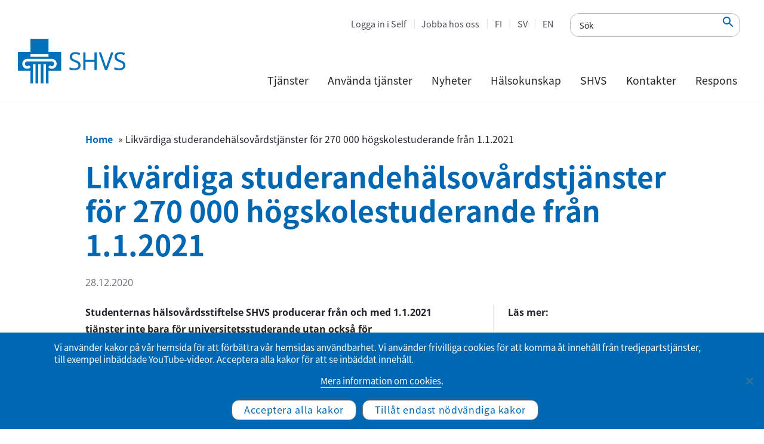

--- FILE ---
content_type: text/html; charset=UTF-8
request_url: https://www.yths.fi/sv/nyheter/2020/likvardiga-studerandehalsovardstjanster-for-270-000-hogskolestuderande-fran-1-1-2021/
body_size: 15349
content:
<!doctype html><html lang="sv-SE"><head><meta charset="utf-8"><meta http-equiv="x-ua-compatible" content="ie=edge"><meta name="viewport" content="width=device-width, initial-scale=1, shrink-to-fit=no"> <!--noptimize-->
        <script type = "text/javascript">

            // 
            // Get screen dimensions, device pixel ration and set in a cookie.
            // 
            
                            var screen_width = screen.width;
            
            var devicePixelRatio = window.devicePixelRatio ? window.devicePixelRatio : 1;

            document.cookie = 'resolution=' + screen_width + ',' + devicePixelRatio + '; SameSite=Strict; path=/';

        </script> 
        <!--/noptimize--><meta name='robots' content='index, follow, max-image-preview:large, max-snippet:-1, max-video-preview:-1' /><style>img:is([sizes="auto" i], [sizes^="auto," i]) { contain-intrinsic-size: 3000px 1500px }</style><link rel="alternate" href="https://www.yths.fi/ajankohtaista/2020/270-000-korkeakouluopiskelijalle-yhdenvertainen-opiskeluterveydenhuolto-1-1-2021-alkaen/" hreflang="fi" /><link rel="alternate" href="https://www.yths.fi/sv/nyheter/2020/likvardiga-studerandehalsovardstjanster-for-270-000-hogskolestuderande-fran-1-1-2021/" hreflang="sv" /><title>Likvärdiga studerandehälsovårdstjänster för 270 000 högskolestuderande från 1.1.2021 - SHVS</title><link rel="canonical" href="https://www.yths.fi/sv/nyheter/2020/likvardiga-studerandehalsovardstjanster-for-270-000-hogskolestuderande-fran-1-1-2021/" /><meta property="og:locale" content="sv_SE" /><meta property="og:locale:alternate" content="fi_FI" /><meta property="og:type" content="article" /><meta property="og:title" content="Likvärdiga studerandehälsovårdstjänster för 270 000 högskolestuderande från 1.1.2021 - SHVS" /><meta property="og:description" content="Lagen om studerandehälsovård för högskolestuderande träder i kraft 1.1.2021. Syftet med lagen är att garantera tillgången till studerandehälsovårdstjänster för högskolestuderande i hela landet med lika hög kvalitet." /><meta property="og:url" content="https://www.yths.fi/sv/nyheter/2020/likvardiga-studerandehalsovardstjanster-for-270-000-hogskolestuderande-fran-1-1-2021/" /><meta property="og:site_name" content="SHVS" /><meta property="article:published_time" content="2020-12-28T09:50:00+00:00" /><meta property="article:modified_time" content="2023-03-13T14:06:10+00:00" /><meta property="og:image" content="https://www.yths.fi/app/uploads/2020/12/Palveluverkko-alueittain_SV.png" /><meta name="author" content="YTHS viestinta" /><meta name="twitter:card" content="summary_large_image" /><meta name="twitter:label1" content="Written by" /><meta name="twitter:data1" content="YTHS viestinta" /><meta name="twitter:label2" content="Est. reading time" /><meta name="twitter:data2" content="4 minuter" /> <script type="application/ld+json" class="yoast-schema-graph">{"@context":"https://schema.org","@graph":[{"@type":"WebPage","@id":"https://www.yths.fi/sv/nyheter/2020/likvardiga-studerandehalsovardstjanster-for-270-000-hogskolestuderande-fran-1-1-2021/","url":"https://www.yths.fi/sv/nyheter/2020/likvardiga-studerandehalsovardstjanster-for-270-000-hogskolestuderande-fran-1-1-2021/","name":"Likvärdiga studerandehälsovårdstjänster för 270 000 högskolestuderande från 1.1.2021 - SHVS","isPartOf":{"@id":"https://www.yths.fi/sv/startsida/#website"},"primaryImageOfPage":{"@id":"https://www.yths.fi/sv/nyheter/2020/likvardiga-studerandehalsovardstjanster-for-270-000-hogskolestuderande-fran-1-1-2021/#primaryimage"},"image":{"@id":"https://www.yths.fi/sv/nyheter/2020/likvardiga-studerandehalsovardstjanster-for-270-000-hogskolestuderande-fran-1-1-2021/#primaryimage"},"thumbnailUrl":"https://www.yths.fi/app/uploads/2020/12/Palveluverkko-alueittain_SV.png","datePublished":"2020-12-28T09:50:00+00:00","dateModified":"2023-03-13T14:06:10+00:00","author":{"@id":"https://www.yths.fi/sv/startsida/#/schema/person/b8cbd799bd1f42b1f6545c7229399026"},"breadcrumb":{"@id":"https://www.yths.fi/sv/nyheter/2020/likvardiga-studerandehalsovardstjanster-for-270-000-hogskolestuderande-fran-1-1-2021/#breadcrumb"},"inLanguage":"sv-SE","potentialAction":[{"@type":"ReadAction","target":["https://www.yths.fi/sv/nyheter/2020/likvardiga-studerandehalsovardstjanster-for-270-000-hogskolestuderande-fran-1-1-2021/"]}]},{"@type":"ImageObject","inLanguage":"sv-SE","@id":"https://www.yths.fi/sv/nyheter/2020/likvardiga-studerandehalsovardstjanster-for-270-000-hogskolestuderande-fran-1-1-2021/#primaryimage","url":"https://www.yths.fi/app/uploads/2020/12/Palveluverkko-alueittain_SV.png","contentUrl":"https://www.yths.fi/app/uploads/2020/12/Palveluverkko-alueittain_SV.png"},{"@type":"BreadcrumbList","@id":"https://www.yths.fi/sv/nyheter/2020/likvardiga-studerandehalsovardstjanster-for-270-000-hogskolestuderande-fran-1-1-2021/#breadcrumb","itemListElement":[{"@type":"ListItem","position":1,"name":"Home","item":"https://www.yths.fi/sv/startsida/"},{"@type":"ListItem","position":2,"name":"Likvärdiga studerandehälsovårdstjänster för 270 000 högskolestuderande från 1.1.2021"}]},{"@type":"WebSite","@id":"https://www.yths.fi/sv/startsida/#website","url":"https://www.yths.fi/sv/startsida/","name":"SHVS","description":"Studenternas hälsovårdsstiftelse","potentialAction":[{"@type":"SearchAction","target":{"@type":"EntryPoint","urlTemplate":"https://www.yths.fi/sv/startsida/?s={search_term_string}"},"query-input":{"@type":"PropertyValueSpecification","valueRequired":true,"valueName":"search_term_string"}}],"inLanguage":"sv-SE"},{"@type":"Person","@id":"https://www.yths.fi/sv/startsida/#/schema/person/b8cbd799bd1f42b1f6545c7229399026","name":"YTHS viestinta","image":{"@type":"ImageObject","inLanguage":"sv-SE","@id":"https://www.yths.fi/sv/startsida/#/schema/person/image/","url":"https://secure.gravatar.com/avatar/07a5c18fa872d044b7e0c9b0531db7bc3e5ab49155a311e453191104dd50d1d1?s=96&d=mm&r=g","contentUrl":"https://secure.gravatar.com/avatar/07a5c18fa872d044b7e0c9b0531db7bc3e5ab49155a311e453191104dd50d1d1?s=96&d=mm&r=g","caption":"YTHS viestinta"},"url":"https://www.yths.fi/sv/author/yths-viestinta/"}]}</script> <link rel='stylesheet' id='yths_blocks-style-additions-css' href='https://www.yths.fi/app/plugins/yths-blocks/style.css?ver=6.8.3' type='text/css' media='all' /><link rel='stylesheet' id='wp-block-library-css' href='https://www.yths.fi/wp/wp-includes/css/dist/block-library/style.min.css?ver=6.8.3' type='text/css' media='all' /><style id='safe-svg-svg-icon-style-inline-css' type='text/css'>.safe-svg-cover{text-align:center}.safe-svg-cover .safe-svg-inside{display:inline-block;max-width:100%}.safe-svg-cover svg{fill:currentColor;height:100%;max-height:100%;max-width:100%;width:100%}</style><style id='wpjoli-joli-table-of-contents-style-inline-css' type='text/css'></style><link rel='stylesheet' id='wp-components-css' href='https://www.yths.fi/wp/wp-includes/css/dist/components/style.min.css?ver=6.8.3' type='text/css' media='all' /><link rel='stylesheet' id='wp-preferences-css' href='https://www.yths.fi/wp/wp-includes/css/dist/preferences/style.min.css?ver=6.8.3' type='text/css' media='all' /><link rel='stylesheet' id='wp-block-editor-css' href='https://www.yths.fi/wp/wp-includes/css/dist/block-editor/style.min.css?ver=6.8.3' type='text/css' media='all' /><link rel='stylesheet' id='wp-reusable-blocks-css' href='https://www.yths.fi/wp/wp-includes/css/dist/reusable-blocks/style.min.css?ver=6.8.3' type='text/css' media='all' /><link rel='stylesheet' id='wp-patterns-css' href='https://www.yths.fi/wp/wp-includes/css/dist/patterns/style.min.css?ver=6.8.3' type='text/css' media='all' /><link rel='stylesheet' id='wp-editor-css' href='https://www.yths.fi/wp/wp-includes/css/dist/editor/style.min.css?ver=6.8.3' type='text/css' media='all' /><link rel='stylesheet' id='sticky_block-css-css' href='https://www.yths.fi/app/plugins/sticky-block/dist/blocks.style.build.css?ver=1.11.1' type='text/css' media='all' /><link rel='stylesheet' id='yths_blocks-cgb-style-css-css' href='https://www.yths.fi/app/plugins/yths-blocks/dist/blocks.style.build.css' type='text/css' media='all' /><style id='global-styles-inline-css' type='text/css'>:root{--wp--preset--aspect-ratio--square: 1;--wp--preset--aspect-ratio--4-3: 4/3;--wp--preset--aspect-ratio--3-4: 3/4;--wp--preset--aspect-ratio--3-2: 3/2;--wp--preset--aspect-ratio--2-3: 2/3;--wp--preset--aspect-ratio--16-9: 16/9;--wp--preset--aspect-ratio--9-16: 9/16;--wp--preset--color--black: #000000;--wp--preset--color--cyan-bluish-gray: #abb8c3;--wp--preset--color--white: #ffffff;--wp--preset--color--pale-pink: #f78da7;--wp--preset--color--vivid-red: #cf2e2e;--wp--preset--color--luminous-vivid-orange: #ff6900;--wp--preset--color--luminous-vivid-amber: #fcb900;--wp--preset--color--light-green-cyan: #7bdcb5;--wp--preset--color--vivid-green-cyan: #00d084;--wp--preset--color--pale-cyan-blue: #8ed1fc;--wp--preset--color--vivid-cyan-blue: #0693e3;--wp--preset--color--vivid-purple: #9b51e0;--wp--preset--color--primary: #0068B3;--wp--preset--color--secondary: #00AEEF;--wp--preset--color--gray-100: #f8f9fa;--wp--preset--color--gray-500: #495057;--wp--preset--color--gray-900: #212529;--wp--preset--gradient--vivid-cyan-blue-to-vivid-purple: linear-gradient(135deg,rgba(6,147,227,1) 0%,rgb(155,81,224) 100%);--wp--preset--gradient--light-green-cyan-to-vivid-green-cyan: linear-gradient(135deg,rgb(122,220,180) 0%,rgb(0,208,130) 100%);--wp--preset--gradient--luminous-vivid-amber-to-luminous-vivid-orange: linear-gradient(135deg,rgba(252,185,0,1) 0%,rgba(255,105,0,1) 100%);--wp--preset--gradient--luminous-vivid-orange-to-vivid-red: linear-gradient(135deg,rgba(255,105,0,1) 0%,rgb(207,46,46) 100%);--wp--preset--gradient--very-light-gray-to-cyan-bluish-gray: linear-gradient(135deg,rgb(238,238,238) 0%,rgb(169,184,195) 100%);--wp--preset--gradient--cool-to-warm-spectrum: linear-gradient(135deg,rgb(74,234,220) 0%,rgb(151,120,209) 20%,rgb(207,42,186) 40%,rgb(238,44,130) 60%,rgb(251,105,98) 80%,rgb(254,248,76) 100%);--wp--preset--gradient--blush-light-purple: linear-gradient(135deg,rgb(255,206,236) 0%,rgb(152,150,240) 100%);--wp--preset--gradient--blush-bordeaux: linear-gradient(135deg,rgb(254,205,165) 0%,rgb(254,45,45) 50%,rgb(107,0,62) 100%);--wp--preset--gradient--luminous-dusk: linear-gradient(135deg,rgb(255,203,112) 0%,rgb(199,81,192) 50%,rgb(65,88,208) 100%);--wp--preset--gradient--pale-ocean: linear-gradient(135deg,rgb(255,245,203) 0%,rgb(182,227,212) 50%,rgb(51,167,181) 100%);--wp--preset--gradient--electric-grass: linear-gradient(135deg,rgb(202,248,128) 0%,rgb(113,206,126) 100%);--wp--preset--gradient--midnight: linear-gradient(135deg,rgb(2,3,129) 0%,rgb(40,116,252) 100%);--wp--preset--font-size--small: 13px;--wp--preset--font-size--medium: 20px;--wp--preset--font-size--large: 36px;--wp--preset--font-size--x-large: 42px;--wp--preset--spacing--20: 0.44rem;--wp--preset--spacing--30: 0.67rem;--wp--preset--spacing--40: 1rem;--wp--preset--spacing--50: 1.5rem;--wp--preset--spacing--60: 2.25rem;--wp--preset--spacing--70: 3.38rem;--wp--preset--spacing--80: 5.06rem;--wp--preset--shadow--natural: 6px 6px 9px rgba(0, 0, 0, 0.2);--wp--preset--shadow--deep: 12px 12px 50px rgba(0, 0, 0, 0.4);--wp--preset--shadow--sharp: 6px 6px 0px rgba(0, 0, 0, 0.2);--wp--preset--shadow--outlined: 6px 6px 0px -3px rgba(255, 255, 255, 1), 6px 6px rgba(0, 0, 0, 1);--wp--preset--shadow--crisp: 6px 6px 0px rgba(0, 0, 0, 1);}:where(body) { margin: 0; }.wp-site-blocks > .alignleft { float: left; margin-right: 2em; }.wp-site-blocks > .alignright { float: right; margin-left: 2em; }.wp-site-blocks > .aligncenter { justify-content: center; margin-left: auto; margin-right: auto; }:where(.is-layout-flex){gap: 0.5em;}:where(.is-layout-grid){gap: 0.5em;}.is-layout-flow > .alignleft{float: left;margin-inline-start: 0;margin-inline-end: 2em;}.is-layout-flow > .alignright{float: right;margin-inline-start: 2em;margin-inline-end: 0;}.is-layout-flow > .aligncenter{margin-left: auto !important;margin-right: auto !important;}.is-layout-constrained > .alignleft{float: left;margin-inline-start: 0;margin-inline-end: 2em;}.is-layout-constrained > .alignright{float: right;margin-inline-start: 2em;margin-inline-end: 0;}.is-layout-constrained > .aligncenter{margin-left: auto !important;margin-right: auto !important;}.is-layout-constrained > :where(:not(.alignleft):not(.alignright):not(.alignfull)){margin-left: auto !important;margin-right: auto !important;}body .is-layout-flex{display: flex;}.is-layout-flex{flex-wrap: wrap;align-items: center;}.is-layout-flex > :is(*, div){margin: 0;}body .is-layout-grid{display: grid;}.is-layout-grid > :is(*, div){margin: 0;}body{padding-top: 0px;padding-right: 0px;padding-bottom: 0px;padding-left: 0px;}a:where(:not(.wp-element-button)){text-decoration: underline;}:root :where(.wp-element-button, .wp-block-button__link){background-color: #32373c;border-width: 0;color: #fff;font-family: inherit;font-size: inherit;line-height: inherit;padding: calc(0.667em + 2px) calc(1.333em + 2px);text-decoration: none;}.has-black-color{color: var(--wp--preset--color--black) !important;}.has-cyan-bluish-gray-color{color: var(--wp--preset--color--cyan-bluish-gray) !important;}.has-white-color{color: var(--wp--preset--color--white) !important;}.has-pale-pink-color{color: var(--wp--preset--color--pale-pink) !important;}.has-vivid-red-color{color: var(--wp--preset--color--vivid-red) !important;}.has-luminous-vivid-orange-color{color: var(--wp--preset--color--luminous-vivid-orange) !important;}.has-luminous-vivid-amber-color{color: var(--wp--preset--color--luminous-vivid-amber) !important;}.has-light-green-cyan-color{color: var(--wp--preset--color--light-green-cyan) !important;}.has-vivid-green-cyan-color{color: var(--wp--preset--color--vivid-green-cyan) !important;}.has-pale-cyan-blue-color{color: var(--wp--preset--color--pale-cyan-blue) !important;}.has-vivid-cyan-blue-color{color: var(--wp--preset--color--vivid-cyan-blue) !important;}.has-vivid-purple-color{color: var(--wp--preset--color--vivid-purple) !important;}.has-primary-color{color: var(--wp--preset--color--primary) !important;}.has-secondary-color{color: var(--wp--preset--color--secondary) !important;}.has-gray-100-color{color: var(--wp--preset--color--gray-100) !important;}.has-gray-500-color{color: var(--wp--preset--color--gray-500) !important;}.has-gray-900-color{color: var(--wp--preset--color--gray-900) !important;}.has-black-background-color{background-color: var(--wp--preset--color--black) !important;}.has-cyan-bluish-gray-background-color{background-color: var(--wp--preset--color--cyan-bluish-gray) !important;}.has-white-background-color{background-color: var(--wp--preset--color--white) !important;}.has-pale-pink-background-color{background-color: var(--wp--preset--color--pale-pink) !important;}.has-vivid-red-background-color{background-color: var(--wp--preset--color--vivid-red) !important;}.has-luminous-vivid-orange-background-color{background-color: var(--wp--preset--color--luminous-vivid-orange) !important;}.has-luminous-vivid-amber-background-color{background-color: var(--wp--preset--color--luminous-vivid-amber) !important;}.has-light-green-cyan-background-color{background-color: var(--wp--preset--color--light-green-cyan) !important;}.has-vivid-green-cyan-background-color{background-color: var(--wp--preset--color--vivid-green-cyan) !important;}.has-pale-cyan-blue-background-color{background-color: var(--wp--preset--color--pale-cyan-blue) !important;}.has-vivid-cyan-blue-background-color{background-color: var(--wp--preset--color--vivid-cyan-blue) !important;}.has-vivid-purple-background-color{background-color: var(--wp--preset--color--vivid-purple) !important;}.has-primary-background-color{background-color: var(--wp--preset--color--primary) !important;}.has-secondary-background-color{background-color: var(--wp--preset--color--secondary) !important;}.has-gray-100-background-color{background-color: var(--wp--preset--color--gray-100) !important;}.has-gray-500-background-color{background-color: var(--wp--preset--color--gray-500) !important;}.has-gray-900-background-color{background-color: var(--wp--preset--color--gray-900) !important;}.has-black-border-color{border-color: var(--wp--preset--color--black) !important;}.has-cyan-bluish-gray-border-color{border-color: var(--wp--preset--color--cyan-bluish-gray) !important;}.has-white-border-color{border-color: var(--wp--preset--color--white) !important;}.has-pale-pink-border-color{border-color: var(--wp--preset--color--pale-pink) !important;}.has-vivid-red-border-color{border-color: var(--wp--preset--color--vivid-red) !important;}.has-luminous-vivid-orange-border-color{border-color: var(--wp--preset--color--luminous-vivid-orange) !important;}.has-luminous-vivid-amber-border-color{border-color: var(--wp--preset--color--luminous-vivid-amber) !important;}.has-light-green-cyan-border-color{border-color: var(--wp--preset--color--light-green-cyan) !important;}.has-vivid-green-cyan-border-color{border-color: var(--wp--preset--color--vivid-green-cyan) !important;}.has-pale-cyan-blue-border-color{border-color: var(--wp--preset--color--pale-cyan-blue) !important;}.has-vivid-cyan-blue-border-color{border-color: var(--wp--preset--color--vivid-cyan-blue) !important;}.has-vivid-purple-border-color{border-color: var(--wp--preset--color--vivid-purple) !important;}.has-primary-border-color{border-color: var(--wp--preset--color--primary) !important;}.has-secondary-border-color{border-color: var(--wp--preset--color--secondary) !important;}.has-gray-100-border-color{border-color: var(--wp--preset--color--gray-100) !important;}.has-gray-500-border-color{border-color: var(--wp--preset--color--gray-500) !important;}.has-gray-900-border-color{border-color: var(--wp--preset--color--gray-900) !important;}.has-vivid-cyan-blue-to-vivid-purple-gradient-background{background: var(--wp--preset--gradient--vivid-cyan-blue-to-vivid-purple) !important;}.has-light-green-cyan-to-vivid-green-cyan-gradient-background{background: var(--wp--preset--gradient--light-green-cyan-to-vivid-green-cyan) !important;}.has-luminous-vivid-amber-to-luminous-vivid-orange-gradient-background{background: var(--wp--preset--gradient--luminous-vivid-amber-to-luminous-vivid-orange) !important;}.has-luminous-vivid-orange-to-vivid-red-gradient-background{background: var(--wp--preset--gradient--luminous-vivid-orange-to-vivid-red) !important;}.has-very-light-gray-to-cyan-bluish-gray-gradient-background{background: var(--wp--preset--gradient--very-light-gray-to-cyan-bluish-gray) !important;}.has-cool-to-warm-spectrum-gradient-background{background: var(--wp--preset--gradient--cool-to-warm-spectrum) !important;}.has-blush-light-purple-gradient-background{background: var(--wp--preset--gradient--blush-light-purple) !important;}.has-blush-bordeaux-gradient-background{background: var(--wp--preset--gradient--blush-bordeaux) !important;}.has-luminous-dusk-gradient-background{background: var(--wp--preset--gradient--luminous-dusk) !important;}.has-pale-ocean-gradient-background{background: var(--wp--preset--gradient--pale-ocean) !important;}.has-electric-grass-gradient-background{background: var(--wp--preset--gradient--electric-grass) !important;}.has-midnight-gradient-background{background: var(--wp--preset--gradient--midnight) !important;}.has-small-font-size{font-size: var(--wp--preset--font-size--small) !important;}.has-medium-font-size{font-size: var(--wp--preset--font-size--medium) !important;}.has-large-font-size{font-size: var(--wp--preset--font-size--large) !important;}.has-x-large-font-size{font-size: var(--wp--preset--font-size--x-large) !important;}
:where(.wp-block-post-template.is-layout-flex){gap: 1.25em;}:where(.wp-block-post-template.is-layout-grid){gap: 1.25em;}
:where(.wp-block-columns.is-layout-flex){gap: 2em;}:where(.wp-block-columns.is-layout-grid){gap: 2em;}
:root :where(.wp-block-pullquote){font-size: 1.5em;line-height: 1.6;}</style><link rel='stylesheet' id='cookie-notice-front-css' href='https://www.yths.fi/app/plugins/cookie-notice/css/front.min.css?ver=2.5.11' type='text/css' media='all' /><link rel='stylesheet' id='sage/main.css-css' href='https://www.yths.fi/app/themes/Yths/dist/styles/main_3cb21375.css' type='text/css' media='all' /> <script type="text/javascript" id="jquery-core-js-extra">var ajax_object = {"ajax_url":"https:\/\/www.yths.fi\/wp\/wp-admin\/admin-ajax.php","ajax_nonce":"1291776095"};</script> <script type="text/javascript" src="https://www.yths.fi/wp/wp-includes/js/jquery/jquery.min.js?ver=3.7.1" id="jquery-core-js"></script> <script type="text/javascript" src="https://www.yths.fi/wp/wp-includes/js/jquery/jquery-migrate.min.js?ver=3.4.1" id="jquery-migrate-js"></script> <script type="text/javascript" id="cookie-notice-front-js-before">var cnArgs = {"ajaxUrl":"https:\/\/www.yths.fi\/wp\/wp-admin\/admin-ajax.php","nonce":"7d2901d5f5","hideEffect":"fade","position":"bottom","onScroll":false,"onScrollOffset":100,"onClick":false,"cookieName":"cookie_notice_accepted","cookieTime":2147483647,"cookieTimeRejected":604800,"globalCookie":false,"redirection":true,"cache":true,"revokeCookies":true,"revokeCookiesOpt":"manual"};</script> <script type="text/javascript" src="https://www.yths.fi/app/plugins/cookie-notice/js/front.min.js?ver=2.5.11" id="cookie-notice-front-js"></script> <link rel="https://api.w.org/" href="https://www.yths.fi/wp-json/" /><link rel="alternate" title="JSON" type="application/json" href="https://www.yths.fi/wp-json/wp/v2/posts/9205" /><link rel="EditURI" type="application/rsd+xml" title="RSD" href="https://www.yths.fi/wp/xmlrpc.php?rsd" /><meta name="generator" content="WordPress 6.8.3" /><link rel='shortlink' href='https://www.yths.fi/?p=9205' /><link rel="alternate" title="oEmbed (JSON)" type="application/json+oembed" href="https://www.yths.fi/wp-json/oembed/1.0/embed?url=https%3A%2F%2Fwww.yths.fi%2Fsv%2Fnyheter%2F2020%2Flikvardiga-studerandehalsovardstjanster-for-270-000-hogskolestuderande-fran-1-1-2021%2F" /><link rel="alternate" title="oEmbed (XML)" type="text/xml+oembed" href="https://www.yths.fi/wp-json/oembed/1.0/embed?url=https%3A%2F%2Fwww.yths.fi%2Fsv%2Fnyheter%2F2020%2Flikvardiga-studerandehalsovardstjanster-for-270-000-hogskolestuderande-fran-1-1-2021%2F&#038;format=xml" /><link rel="icon" href="https://www.yths.fi/app/uploads/2019/09/Yths-favicon-150x150.png" sizes="32x32" /><link rel="icon" href="https://www.yths.fi/app/uploads/2019/09/Yths-favicon.png" sizes="192x192" /><link rel="apple-touch-icon" href="https://www.yths.fi/app/uploads/2019/09/Yths-favicon.png" /><meta name="msapplication-TileImage" content="https://www.yths.fi/app/uploads/2019/09/Yths-favicon.png" /><style type="text/css" id="wp-custom-css">/* Footer style */
.footer-vv-link {
	opacity: 0.8;
	font-size: 0.75rem;
}
.footer-vv-link a {
	color: #6c757d;
}
.footer-vv-link a:hover {
	color: #6c757d;
	text-decoration: underline;
}

/*Accordion h2*/
.wp-block-themeisle-blocks-accordion-item__title h2 {
	font-size: 1.8rem;
}
@media screen and (max-width: 1200px) {
.wp-block-themeisle-blocks-accordion-item__title h2 {
	font-size: calc(1.305rem + .66vw);
}
	}
/*Accordion h2 icon*/
.wp-block-themeisle-blocks-accordion:not(.has-icon)>.wp-block-themeisle-blocks-accordion-item:not([open])>.wp-block-themeisle-blocks-accordion-item__title:has(h2):after, .wp-block-themeisle-blocks-accordion:not(.has-open-icon)>.wp-block-themeisle-blocks-accordion-item[open]>.wp-block-themeisle-blocks-accordion-item__title:has(h2):after {
    border-right: 3px solid #009dd6 !important;
    border-bottom: 3px solid #009dd6 !important;
    width: 10px !important;
    height: 10px !important;
}</style></head><body data-rsssl=1 class="wp-singular post-template-default single single-post postid-9205 single-format-standard wp-theme-Ythsresources cookies-not-set likvardiga-studerandehalsovardstjanster-for-270-000-hogskolestuderande-fran-1-1-2021 app-data index-data singular-data single-data single-post-data single-post-likvardiga-studerandehalsovardstjanster-for-270-000-hogskolestuderande-fran-1-1-2021-data"> <a href="#main-content" class="skip-to-content">Hoppa till verktygsfältet</a><header class="main-header"><div class="menu-mobile-secnav"><ul class="menu-mobile-secnav-extra"><li class="lang-item lang-item-2 lang-item-fi lang-item-first"><a lang="fi" hreflang="fi" href="https://www.yths.fi/ajankohtaista/2020/270-000-korkeakouluopiskelijalle-yhdenvertainen-opiskeluterveydenhuolto-1-1-2021-alkaen/">FI</a></li><li class="lang-item lang-item-5 lang-item-sv current-lang"><a lang="sv-SE" hreflang="sv-SE" href="https://www.yths.fi/sv/nyheter/2020/likvardiga-studerandehalsovardstjanster-for-270-000-hogskolestuderande-fran-1-1-2021/" aria-current="true">SV</a></li><li class="lang-item lang-item-9 lang-item-en no-translation"><a lang="en-US" hreflang="en-US" href="https://www.yths.fi/en/frontpage/">EN</a></li></ul><ul id="menu-ovre-meny" class="menu-mobile-secnav-menu"><li id="menu-item-3989" class="menu-item menu-item-type-custom menu-item-object-custom nav-item nav-item-3989"><a title="Logga in i Self" target="_blank" href="https://ythsportaali.securasp.fi/Login/Direct?lang=sv" class="nav-link">Logga in i Self</a></li><li id="menu-item-3990" class="menu-item menu-item-type-custom menu-item-object-custom nav-item nav-item-3990"><a title="Jobba hos oss" href="https://www.yths.fi/sv/shvs-2/jobba-med-oss/" class="nav-link">Jobba hos oss</a></li><li id="menu-item-25-fi" class="lang-item lang-item-2 lang-item-fi lang-item-first menu-item menu-item-type-custom menu-item-object-custom nav-item nav-item-25-fi"><a title="FI" href="https://www.yths.fi/ajankohtaista/2020/270-000-korkeakouluopiskelijalle-yhdenvertainen-opiskeluterveydenhuolto-1-1-2021-alkaen/" class="nav-link" hreflang="fi" lang="fi">FI</a></li><li id="menu-item-25-sv" class="lang-item lang-item-5 lang-item-sv current-lang menu-item menu-item-type-custom menu-item-object-custom nav-item nav-item-25-sv"><a title="SV" href="https://www.yths.fi/sv/nyheter/2020/likvardiga-studerandehalsovardstjanster-for-270-000-hogskolestuderande-fran-1-1-2021/" class="nav-link" hreflang="sv-SE" lang="sv-SE">SV</a></li><li id="menu-item-25-en" class="lang-item lang-item-9 lang-item-en no-translation menu-item menu-item-type-custom menu-item-object-custom nav-item nav-item-25-en"><a title="EN" href="https://www.yths.fi/en/frontpage/" class="nav-link" hreflang="en-US" lang="en-US">EN</a></li></ul></div><div class="main-header-left"> <a class="logo" href="https://www.yths.fi/sv/startsida/"> <noscript><img alt="Studenternas hälsovårdsstiftelse" class="main-logo" src="https://www.yths.fi/app/themes/Yths/dist/images/Yths-logo_sv-SE_49f1f1cc.svg"></noscript><img alt="Studenternas hälsovårdsstiftelse" class="lazyload main-logo" src='data:image/svg+xml,%3Csvg%20xmlns=%22http://www.w3.org/2000/svg%22%20viewBox=%220%200%20210%20140%22%3E%3C/svg%3E' data-src="https://www.yths.fi/app/themes/Yths/dist/images/Yths-logo_sv-SE_49f1f1cc.svg"> </a></div><div class="main-header-right"><div class="mobile-menu"><form method="get" class="afrom-control accessability-search-container" 
 action="https://www.yths.fi/sv/"> <input type="text" 
 class="accessability-search" 
 aria-label="Sök"
 name="s"
 placeholder="Sök" 
 value=""
 /> <button type="submit"
 class="accessability-search-submit" 
 name="submit" 
 aria-label="Sök"
 /> <em class='material-icons'>&#xe8b6</em> </button></form> <button type="button"  class="mobile-menu-toggle " aria-label="Primär navigering" aria-haspopup="true" aria-expanded="false"> <svg xmlns="http://www.w3.org/2000/svg" xmlns:xlink="http://www.w3.org/1999/xlink" version="1.1" id="Capa_1" x="0px" y="0px" viewBox="0 0 160.2 124" style="enable-background:new 0 0 160.2 124;" xml:space="preserve" class="mobile-toggle-icon"> <path class="line-1" d="M144.7,6H15.5C7,6,0,11.4,0,18s7,12,15.5,12h129.2c8.5,0,15.5-5.4,15.5-12S153.3,6,144.7,6z"/> <path class="line-2" d="M144.7,50H15.5C7,50,0,55.4,0,62s7,12,15.5,12h129.2c8.5,0,15.5-5.4,15.5-12S153.3,50,144.7,50z"/> <path class="line-3" d="M144.7,94H15.5C7,94,0,99.4,0,106s7,12,15.5,12h129.2c8.5,0,15.5-5.4,15.5-12S153.3,94,144.7,94z"/> <path class="line-4" d="M134.3,99.2L42.9,7.8c-6-6-14.8-7.1-19.5-2.5s-3.6,13.4,2.5,19.5l91.4,91.4c6,6,14.8,7.1,19.5,2.5  C141.4,114,140.3,105.2,134.3,99.2z"/> <path class="line-5" d="M117.3,7.8L25.9,99.2c-6,6-7.1,14.8-2.5,19.5c4.7,4.7,13.4,3.6,19.5-2.5l91.4-91.4c6-6,7.1-14.8,2.5-19.5  S123.4,1.8,117.3,7.8z"/> </svg> </button></div><div class="main-header-right-top"><ul id="menu-ovre-meny-1" class="menu-secondary"><li class="menu-item menu-item-type-custom menu-item-object-custom nav-item nav-item-3989"><a title="Logga in i Self" target="_blank" href="https://ythsportaali.securasp.fi/Login/Direct?lang=sv" class="nav-link">Logga in i Self</a></li><li class="menu-item menu-item-type-custom menu-item-object-custom nav-item nav-item-3990"><a title="Jobba hos oss" href="https://www.yths.fi/sv/shvs-2/jobba-med-oss/" class="nav-link">Jobba hos oss</a></li><li class="lang-item lang-item-2 lang-item-fi lang-item-first menu-item menu-item-type-custom menu-item-object-custom nav-item nav-item-25-fi"><a title="FI" href="https://www.yths.fi/ajankohtaista/2020/270-000-korkeakouluopiskelijalle-yhdenvertainen-opiskeluterveydenhuolto-1-1-2021-alkaen/" class="nav-link" hreflang="fi" lang="fi">FI</a></li><li class="lang-item lang-item-5 lang-item-sv current-lang menu-item menu-item-type-custom menu-item-object-custom nav-item nav-item-25-sv"><a title="SV" href="https://www.yths.fi/sv/nyheter/2020/likvardiga-studerandehalsovardstjanster-for-270-000-hogskolestuderande-fran-1-1-2021/" class="nav-link" hreflang="sv-SE" lang="sv-SE">SV</a></li><li class="lang-item lang-item-9 lang-item-en no-translation menu-item menu-item-type-custom menu-item-object-custom nav-item nav-item-25-en"><a title="EN" href="https://www.yths.fi/en/frontpage/" class="nav-link" hreflang="en-US" lang="en-US">EN</a></li></ul><form method="get" class="afrom-control accessability-search-container" 
 action="https://www.yths.fi/sv/"> <input type="text" 
 class="accessability-search" 
 aria-label="Sök"
 name="s"
 placeholder="Sök" 
 value=""
 /> <button type="submit"
 class="accessability-search-submit" 
 name="submit" 
 aria-label="Sök"
 /> <em class='material-icons'>&#xe8b6</em> </button></form></div><div class="main-header-right-bottom"><nav id="menu-primary-container" class="menu-huvud-meny-container"><ul id="menu-huvud-meny" class="menu-primary"><li class="menu-item menu-item-type-post_type menu-item-object-page menu-item-has-children nav-item menu-primary-level1 nav-item-1816 menu-primary-level1 dropdown"><a  href="" class="nav-link has-children dropdown-toggle "   data-toggle="dropdown" aria-haspopup="true" aria-expanded="false">Tjänster</a><div   class="dropdown-menu  menu-primary-dropdown-menu"><div class="menu-primary-level2-column"><ul class="menu-item level1"><li class="nav-item-level2"><a  class="nav-link-level2 "href="https://www.yths.fi/sv/tjanster/studerandehalsovardens-tjanster/">Studerandehälsovårdens tjänster</a><ul class="menu-item level2"><li class="nav-item-level3"><a  class="nav-link-level3 "href="https://www.yths.fi/sv/tjanster/studerandehalsovardens-tjanster/fragor-och-svar/">Frågor och svar</a></li></ul></li><li class="nav-item-level2"><a  class="nav-link-level2 "href="https://www.yths.fi/sv/tjanster/halsoenkaten/">Hälsokontroller / HälsoStarten</a><ul class="menu-item level2"><li class="nav-item-level3"><a  class="nav-link-level3 "href="https://www.yths.fi/sv/tjanster/halsoenkaten/halsovardnas-undersokning/">Hälsovårdarens undersökning</a></li><li class="nav-item-level3"><a  class="nav-link-level3 "href="https://www.yths.fi/sv/tjanster/halsoenkaten/oral-halsa-undersokning/">Munhälsokontroller</a></li></ul></li><li class="nav-item-level2"><a  class="nav-link-level2 "href="https://www.yths.fi/sv/tjanster/halsomottagningar/">Mottagningstjänster</a></li><li class="nav-item-level2"><a  class="nav-link-level2 "href="https://www.yths.fi/sv/tjanster/nivastrukturerad-vardmodell-for-psykisk-ohalsa/">Nivåstrukturerad vårdmodell för psykisk ohälsa</a></li><li class="nav-item-level2"><a  class="nav-link-level2 "href="https://www.yths.fi/sv/tjanster/laboratorieundersokningar/">Laboratorieundersökningar</a></li><li class="nav-item-level2"><a  class="nav-link-level2 "href="https://www.yths.fi/sv/tjanster/bilddiagnostiska-undersokningar/">Bilddiagnostiska undersökningar</a></li></ul></div><div class="menu-primary-level2-column"><ul class="menu-item level1"><li class="nav-item-level2"><a  class="nav-link-level2 "href="https://www.yths.fi/sv/tjanster/preventivmedel-och-konssjukdomar/">Preventivmedel och sexuell hälsa</a><ul class="menu-item level2"><li class="nav-item-level3"><a  class="nav-link-level3 "href="https://www.yths.fi/sv/tjanster/preventivmedel-och-konssjukdomar/distanstest-for-konssjukdomar/">Testning för könssjukdomar</a></li></ul></li><li class="nav-item-level2"><a  class="nav-link-level2 "href="https://www.yths.fi/sv/tjanster/smittsamma-sjukdomar-forebyggande/">Förebyggande av smittsamma sjukdomar</a><ul class="menu-item level2"><li class="nav-item-level3"><a  class="nav-link-level3 "href="https://www.yths.fi/sv/tjanster/smittsamma-sjukdomar-forebyggande/anvisningar-for-social-och-halsovardsstuderande/">Tjänster och anvisningar för social- och hälsovårdsstuderande</a></li><li class="nav-item-level3"><a  class="nav-link-level3 "href="https://www.yths.fi/sv/tjanster/smittsamma-sjukdomar-forebyggande/vaccinationer/">Vaccinationer på SHVS</a></li><li class="nav-item-level3"><a  class="nav-link-level3 "href="https://www.yths.fi/sv/tjanster/smittsamma-sjukdomar-forebyggande/vaccinationer/influensavaccinationer/">Vaccinationer mot influensa 2025–2026</a></li><li class="nav-item-level3"><a  class="nav-link-level3 "href="https://www.yths.fi/sv/tjanster/smittsamma-sjukdomar-forebyggande/resehalsoradgivning/">Resehälsorådgivning</a></li><li class="nav-item-level3"><a  class="nav-link-level3 "href="https://www.yths.fi/sv/tjanster/smittsamma-sjukdomar-forebyggande/tuberkulosisinformation-for-studerande/">Tuberkulosscreening</a></li><li class="nav-item-level3"><a  class="nav-link-level3 "href="https://www.yths.fi/sv/tjanster/smittsamma-sjukdomar-forebyggande/anvisningar-for-social-och-halsovardsstuderande/salmonellaanvisningar/">Salmonella-anvisningar</a></li></ul></li><li class="nav-item-level2"><a  class="nav-link-level2 "href="https://www.yths.fi/sv/tjanster/grupper-och-virtuella-kurser/">Grupper och stödprogram på webben</a><ul class="menu-item level2"><li class="nav-item-level3"><a  class="nav-link-level3 "href="https://www.yths.fi/sv/tjanster/grupper-och-virtuella-kurser/mental-halsa/">Grupper som stödjer mental hälsa</a></li></ul></li><li class="nav-item-level2"><a  class="nav-link-level2 "href="https://www.yths.fi/sv/tjanster/intyg-och-utlatanden/">Intyg och utlåtanden</a></li></ul></div><div class="menu-primary-level2-column"><ul class="menu-item level1"><li class="nav-item-level2"><a  class="nav-link-level2 "href="https://www.yths.fi/sv/tjanster/sammhallshalsa/">Studiesamfundsarbete</a><ul class="menu-item level2"><li class="nav-item-level3"><a  class="nav-link-level3 "href="https://www.yths.fi/sv/tjanster/sammhallshalsa/evenemang/">Evenemangskalender</a></li><li class="nav-item-level3"><a  class="nav-link-level3 "href="https://www.yths.fi/sv/tjanster/sammhallshalsa/studieformaga/">Studieförmåga</a></li><li class="nav-item-level3"><a  class="nav-link-level3 "href="https://www.yths.fi/sv/tjanster/sammhallshalsa/studiemiljons-sundhet-och-sakerhet/">Inspektioner av studiemiljöer</a></li><li class="nav-item-level3"><a  class="nav-link-level3 "href="https://www.yths.fi/sv/tjanster/sammhallshalsa/samrad-om-studerandehalsa/">Samråd om studerandehälsa</a></li><li class="nav-item-level3"><a  class="nav-link-level3 "href="https://www.yths.fi/sv/tjanster/sammhallshalsa/sarskilt-stod/">Särskilt stöd</a></li><li class="nav-item-level3"><a  class="nav-link-level3 "href="https://www.yths.fi/sv/tjanster/sammhallshalsa/bedomning-av-olamplighet-for-studier/">Bedömning av olämplighet för studier</a></li><li class="nav-item-level3"><a  class="nav-link-level3 "href="https://www.yths.fi/sv/tjanster/sammhallshalsa/narkotikatestning-baserad-pa-sora-lagstiftningen/">Narkotikatestning baserad på SORA lagstiftningen</a></li><li class="nav-item-level3"><a  class="nav-link-level3 "href="https://www.yths.fi/sv/tjanster/sammhallshalsa/shvs-utbildare-i-psykiska-forsta-hjalpen-erbjuder-hogskolesamfunden-sina-tjanster/">Utbildare i psykiska första hjälpen</a></li></ul></li></ul></div></div></li></li><li class="menu-item menu-item-type-post_type menu-item-object-page menu-item-has-children nav-item menu-primary-level1 nav-item-2072 menu-primary-level1 dropdown"><a  href="" class="nav-link has-children dropdown-toggle "   data-toggle="dropdown" aria-haspopup="true" aria-expanded="false">Använda tjänster</a><div   class="dropdown-menu  menu-primary-dropdown-menu"><div class="menu-primary-level2-column"><ul class="menu-item level1"><li class="nav-item-level2"><a  class="nav-link-level2 "href="https://www.yths.fi/sv/anvanda-tjanster/vem-far-anlita-shvs-tjanster/">Rätt att anlita SHVS tjänster</a></li><li class="nav-item-level2"><a  class="nav-link-level2 "href="https://www.yths.fi/sv/anvanda-tjanster/kontakt/">Kontakta oss för bedömning av vårdbehovet</a><ul class="menu-item level2"><li class="nav-item-level3"><a  class="nav-link-level3 "href="https://www.yths.fi/sv/anvanda-tjanster/kontakt/sa-har-flyttar-eller-avbokar-du-din-mottagningstid/">Så här flyttar eller avbokar du din mottagningstid</a></li><li class="nav-item-level3"><a  class="nav-link-level3 "href="https://www.yths.fi/sv/anvanda-tjanster/kontakt/tidsbestallning-till-laboratoriet/">Tidsbeställning till laboratoriet</a></li></ul></li><li class="nav-item-level2"><a  class="nav-link-level2 "href="https://www.yths.fi/sv/anvanda-tjanster/digi/">Webbtjänsten Self</a><ul class="menu-item level2"><li class="nav-item-level3"><a  class="nav-link-level3 "href="https://www.yths.fi/sv/anvanda-tjanster/digi/distansmottagning/">Instruktioner för distansmottagning</a></li><li class="nav-item-level3"><a  class="nav-link-level3 "href="https://www.yths.fi/sv/anvanda-tjanster/digi/sa-tar-du-fotot-av-gott-kvalitet-for-distansservice/">Fotografering för distanstjänster</a></li><li class="nav-item-level3"><a  class="nav-link-level3 "href="https://www.yths.fi/sv/anvanda-tjanster/digi/dataskyddsbeskrivningen/">Användarvillkor för SHVS e-tjänster</a></li><li class="nav-item-level3"><a  class="nav-link-level3 "href="https://www.yths.fi/sv/anvanda-tjanster/digi/service-for-horselskadade/">SelfChat-linjen för hörselskadade</a></li></ul></li></ul></div><div class="menu-primary-level2-column"><ul class="menu-item level1"><li class="nav-item-level2"><a  class="nav-link-level2 "href="https://www.yths.fi/sv/anvanda-tjanster/nar-du-kommer-till-mottagning/">När du kommer till mottagning</a><ul class="menu-item level2"><li class="nav-item-level3"><a  class="nav-link-level3 "href="https://www.yths.fi/sv/anvanda-tjanster/nar-du-kommer-till-mottagning/visdomstander/">Förberedelser för extraktion av visdomständer</a></li></ul></li><li class="nav-item-level2"><a  class="nav-link-level2 "href="https://www.yths.fi/sv/anvanda-tjanster/fornyelse-av-recept/">Förnyelse av recept</a></li><li class="nav-item-level2"><a  class="nav-link-level2 "href="https://www.yths.fi/sv/anvanda-tjanster/europeiskt-sjukforsakringskort/">Service med EU-sjukförsäkringskort</a></li><li class="nav-item-level2"><a  class="nav-link-level2 "href="https://www.yths.fi/sv/anvanda-tjanster/vardens-kvalitet-och-sakerhet/">Vårdens kvalitet och patientsäkerhet</a><ul class="menu-item level2"><li class="nav-item-level3"><a  class="nav-link-level3 "href="https://www.yths.fi/sv/anvanda-tjanster/vardens-kvalitet-och-sakerhet/lamna-in-en-anmarkning/">Lämna in en anmärkning</a></li><li class="nav-item-level3"><a  class="nav-link-level3 "href="https://www.yths.fi/sv/anvanda-tjanster/vardens-kvalitet-och-sakerhet/patientombud/">Patientombud</a></li><li class="nav-item-level3"><a  class="nav-link-level3 "href="https://www.yths.fi/sv/anvanda-tjanster/vardens-kvalitet-och-sakerhet/vardgaranti-som-galler-shvs-tjanster/">Tillgång till vård inom SHVS tjänster</a></li></ul></li></ul></div><div class="menu-primary-level2-column"><ul class="menu-item level1"><li class="nav-item-level2"><a  class="nav-link-level2 "href="https://www.yths.fi/sv/anvanda-tjanster/serviceavgifter/">Avgifter och fakturering</a></li><li class="nav-item-level2"><a  class="nav-link-level2 "href="https://www.yths.fi/sv/anvanda-tjanster/patientjournalen/">Patientdokument</a></li><li class="nav-item-level2"><a  class="nav-link-level2 "href="https://www.yths.fi/sv/anvanda-tjanster/utrattande-av-arenden-for-annans-rakning/">Uträttande av ärenden för annans räkning</a></li><li class="nav-item-level2"><a  class="nav-link-level2 "href="https://www.yths.fi/sv/anvanda-tjanster/dataskyddsbeskrivning/">Dataskyddsbeskrivningar</a></li><li class="nav-item-level2"><a  class="nav-link-level2 "href="https://www.yths.fi/sv/anvanda-tjanster/kakor/">Kakor</a></li><li class="nav-item-level2"><a  class="nav-link-level2 "href="https://www.yths.fi/sv/anvanda-tjanster/beskrivning-av-handlingsoffentligheten/">Beskrivning av handlingsoffentligheten</a></li><li class="nav-item-level2"><a  class="nav-link-level2 "href="https://www.yths.fi/sv/anvanda-tjanster/tillganglighetsutlatande-for-shvs-fi/">Tillgänglighetsutlåtande</a></li><li class="nav-item-level2"><a  class="nav-link-level2 "href="https://www.yths.fi/sv/anvanda-tjanster/sprakstrategi/">Språkstrategi</a></li><li class="nav-item-level2"><a  class="nav-link-level2 "href="https://www.yths.fi/sv/anvanda-tjanster/for-nya-studerande/">För nya studerande</a></li></ul></div></div></li></li><li class="menu-item menu-item-type-taxonomy menu-item-object-category current-post-ancestor current-menu-parent current-post-parent nav-item menu-primary-level1 nav-item-32314"><a  href="https://www.yths.fi/sv/./nyheter/" class="nav-link" >Nyheter</a></li></li><li class="menu-item menu-item-type-post_type menu-item-object-page menu-item-has-children nav-item menu-primary-level1 nav-item-2246 menu-primary-level1 dropdown"><a  href="" class="nav-link has-children dropdown-toggle "   data-toggle="dropdown" aria-haspopup="true" aria-expanded="false">Hälsokunskap</a><div   class="dropdown-menu  menu-primary-dropdown-menu"><div class="menu-primary-level2-column"><ul class="menu-item level1"><li class="nav-item-level2"><a  class="nav-link-level2 "href="https://www.yths.fi/sv/halsokunskap/halsodatabanken/">Hälsodatabanken</a></li><li class="nav-item-level2"><a  class="nav-link-level2 "href="https://www.yths.fi/sv/halsokunskap/vard-och-rehabilitering/">Träning och ergonomi</a><ul class="menu-item level2"><li class="nav-item-level3"><a  class="nav-link-level3 "href="https://www.yths.fi/sv/halsokunskap/vard-och-rehabilitering/paus-en-gang-i-timmen/">Paus en gång i timmen!</a></li><li class="nav-item-level3"><a  class="nav-link-level3 "href="https://www.yths.fi/sv/halsokunskap/vard-och-rehabilitering/vard-och-rehabilitering/">Behandla och rehabilitera</a></li><li class="nav-item-level3"><a  class="nav-link-level3 "href="https://www.yths.fi/sv/halsokunskap/vard-och-rehabilitering/andas-och-slappna-av/">Andas och slappna av</a></li><li class="nav-item-level3"><a  class="nav-link-level3 "href="https://www.yths.fi/sv/halsokunskap/vard-och-rehabilitering/ta-kontroll-over-din-hallning-och-arbetstallning/">Hållning och arbetsställningar</a></li><li class="nav-item-level3"><a  class="nav-link-level3 "href="https://www.yths.fi/sv/halsokunskap/vard-och-rehabilitering/avslappning-i-backenbottenmuskler/">Avslappning i bäckenbottenmuskler</a></li><li class="nav-item-level3"><a  class="nav-link-level3 "href="https://www.yths.fi/sv/halsokunskap/vard-och-rehabilitering/testa-dina-motionsvanor/">Testa dina motionsvanor</a></li><li class="nav-item-level3"><a  class="nav-link-level3 "href="https://www.yths.fi/sv/halsokunskap/vard-och-rehabilitering/studieformaga-av-knabojningar/">Studieförmåga av knäböjningar</a></li></ul></li><li class="nav-item-level2"><a  class="nav-link-level2 "href="https://www.yths.fi/sv/halsokunskap/kost/">Kost</a><ul class="menu-item level2"><li class="nav-item-level3"><a  class="nav-link-level3 "href="https://www.yths.fi/sv/halsokunskap/kost/balanserad-kost/">Balanserad kost</a></li><li class="nav-item-level3"><a  class="nav-link-level3 "href="https://www.yths.fi/sv/halsokunskap/kost/regelbunden-maltidsrytm/">Regelbunden måltidsrytm</a></li><li class="nav-item-level3"><a  class="nav-link-level3 "href="https://www.yths.fi/sv/halsokunskap/kost/gronsaker-frukter-och-bar-ger-farg-pa-tallriken/">Grönsaker ger färg på tallriken</a></li><li class="nav-item-level3"><a  class="nav-link-level3 "href="https://www.yths.fi/sv/halsokunskap/kost/studentmaltider/">Studentmåltider</a></li></ul></li><li class="nav-item-level2"><a  class="nav-link-level2 "href="https://www.yths.fi/sv/halsokunskap/vardagen-loper-inte-utan-somn/">Tillräcklig sömn som grund för studieförmåga</a></li><li class="nav-item-level2"><a  class="nav-link-level2 "href="https://www.yths.fi/sv/halsokunskap/sexuell-halsa/">Sexuell hälsa</a><ul class="menu-item level2"><li class="nav-item-level3"><a  class="nav-link-level3 "href="https://www.yths.fi/sv/halsokunskap/sexuell-halsa/parforhallanden/">Parförhållanden</a></li><li class="nav-item-level3"><a  class="nav-link-level3 "href="https://www.yths.fi/sv/halsokunskap/sexuell-halsa/preventivmedel/">Preventivmedel</a></li><li class="nav-item-level3"><a  class="nav-link-level3 "href="https://www.yths.fi/sv/halsokunskap/sexuell-halsa/positiva-halsoeffekter-av-sexualitet-och-sex/">Positiva hälsoeffekter av sex och sexualitet</a></li><li class="nav-item-level3"><a  class="nav-link-level3 "href="https://www.yths.fi/sv/halsokunskap/sexuell-halsa/sexlust/">Sexlust</a></li></ul></li></ul></div><div class="menu-primary-level2-column"><ul class="menu-item level1"><li class="nav-item-level2"><a  class="nav-link-level2 "href="https://www.yths.fi/sv/halsokunskap/oral-halsa/">Oral hälsa</a><ul class="menu-item level2"><li class="nav-item-level3"><a  class="nav-link-level3 "href="https://www.yths.fi/sv/halsokunskap/oral-halsa/borsta-tander-och-sjalvvard/">Tandborstning och egenvård</a></li><li class="nav-item-level3"><a  class="nav-link-level3 "href="https://www.yths.fi/sv/halsokunskap/oral-halsa/klarar-tanderna-smaatande/">Klarar tänderna småätande?</a></li><li class="nav-item-level3"><a  class="nav-link-level3 "href="https://www.yths.fi/sv/halsokunskap/oral-halsa/besvar-i-tuggsystemet/">Besvär i tuggsystemet</a></li><li class="nav-item-level3"><a  class="nav-link-level3 "href="https://www.yths.fi/sv/halsokunskap/oral-halsa/erosion/">Tanderosion</a></li><li class="nav-item-level3"><a  class="nav-link-level3 "href="https://www.yths.fi/sv/halsokunskap/oral-halsa/visdomstander/">Visdomständer</a></li></ul></li><li class="nav-item-level2"><a  class="nav-link-level2 "href="https://www.yths.fi/sv/halsokunskap/mental-halsa/">Mental hälsa</a><ul class="menu-item level2"><li class="nav-item-level3"><a  class="nav-link-level3 "href="https://www.yths.fi/sv/halsokunskap/mental-halsa/emotionella-fardigheter/">Känslomässiga färdigheter</a></li><li class="nav-item-level3"><a  class="nav-link-level3 "href="https://www.yths.fi/sv/halsokunskap/mental-halsa/sociala-relationer/">Sociala relationer</a></li><li class="nav-item-level3"><a  class="nav-link-level3 "href="https://www.yths.fi/sv/halsokunskap/mental-halsa/sjalv-compassion/">Självmedkänsla</a></li><li class="nav-item-level3"><a  class="nav-link-level3 "href="https://www.yths.fi/sv/halsokunskap/mental-halsa/stresshantering/">Stresshantering</a></li><li class="nav-item-level3"><a  class="nav-link-level3 "href="https://www.yths.fi/sv/halsokunskap/mental-halsa/nervositet/">Nervositet</a></li><li class="nav-item-level3"><a  class="nav-link-level3 "href="https://www.yths.fi/sv/halsokunskap/mental-halsa/koncentration/">Koncentration</a></li></ul></li></ul></div><div class="menu-primary-level2-column"><ul class="menu-item level1"><li class="nav-item-level2"><a  class="nav-link-level2 "href="https://www.yths.fi/sv/halsokunskap/berusningsmedel-och-beroendeproblem/">Berusningsmedel och beroendeproblem</a><ul class="menu-item level2"><li class="nav-item-level3"><a  class="nav-link-level3 "href="https://www.yths.fi/sv/halsokunskap/berusningsmedel-och-beroendeproblem/berusningsmedel-och-annat-som-skapar-beroenden/">Berusningsmedel och annat som skapar beroenden</a></li><li class="nav-item-level3"><a  class="nav-link-level3 "href="https://www.yths.fi/sv/halsokunskap/berusningsmedel-och-beroendeproblem/alkohol/">Alkohol</a></li><li class="nav-item-level3"><a  class="nav-link-level3 "href="https://www.yths.fi/sv/halsokunskap/berusningsmedel-och-beroendeproblem/substansrelaterade-storningar/">Substansrelaterade störningar</a></li><li class="nav-item-level3"><a  class="nav-link-level3 "href="https://www.yths.fi/sv/halsokunskap/berusningsmedel-och-beroendeproblem/funktionella-beroenden/">Funktionella beroenden</a></li><li class="nav-item-level3"><a  class="nav-link-level3 "href="https://www.yths.fi/sv/halsokunskap/berusningsmedel-och-beroendeproblem/behandling-av-substansrelaterade-storningar-och-funktionella-beroenden/">Behandling av substansrelaterade störningar och funktionella beroenden</a></li><li class="nav-item-level3"><a  class="nav-link-level3 "href="https://www.yths.fi/sv/halsokunskap/berusningsmedel-och-beroendeproblem/bli-kvitt-nikotinet/">Bli kvitt nikotinet</a></li></ul></li></ul></div></div></li></li><li class="menu-item menu-item-type-post_type menu-item-object-page menu-item-has-children nav-item menu-primary-level1 nav-item-2283 menu-primary-level1 dropdown"><a  href="" class="nav-link has-children dropdown-toggle "   data-toggle="dropdown" aria-haspopup="true" aria-expanded="false">SHVS</a><div   class="dropdown-menu  menu-primary-dropdown-menu"><div class="menu-primary-level2-column"><ul class="menu-item level1"><li class="nav-item-level2"><a  class="nav-link-level2 "href="https://www.yths.fi/sv/shvs-2/studenternas-halsovardsstiftelse/">Studenternas hälsovårdsstiftelse SHVS</a><ul class="menu-item level2"><li class="nav-item-level3"><a  class="nav-link-level3 "href="https://www.yths.fi/sv/shvs-2/studenternas-halsovardsstiftelse/organisation/">Organisation</a></li><li class="nav-item-level3"><a  class="nav-link-level3 "href="https://www.yths.fi/sv/shvs-2/studenternas-halsovardsstiftelse/strategi-och-varderingar/">Strategi och värden</a></li><li class="nav-item-level3"><a  class="nav-link-level3 "href="https://www.yths.fi/sv/shvs-2/studenternas-halsovardsstiftelse/shvs-egenkontroll/">Egenkontroll</a></li><li class="nav-item-level3"><a  class="nav-link-level3 "href="https://www.yths.fi/sv/shvs-2/studenternas-halsovardsstiftelse/historia/">Historia</a></li></ul></li><li class="nav-item-level2"><a  class="nav-link-level2 "href="https://www.yths.fi/sv/shvs-2/jobba-med-oss/">Jobba hos oss</a></li><li class="nav-item-level2"><a  class="nav-link-level2 "href="https://www.yths.fi/sv/shvs-2/studeranderadet/">Studeranderådet</a></li></ul></div><div class="menu-primary-level2-column"><ul class="menu-item level1"><li class="nav-item-level2"><a  class="nav-link-level2 "href="https://www.yths.fi/sv/shvs-2/nyheter/">Nyheter</a><ul class="menu-item level2"><li class="nav-item-level3"><a  class="nav-link-level3 "href="https://www.yths.fi/sv/shvs-2/nyheter/till-medierna/">För media</a></li><li class="nav-item-level3"><a  class="nav-link-level3 "href="https://www.yths.fi/sv/shvs-2/nyheter/materialbank/">Materialbank</a></li><li class="nav-item-level3"><a  class="nav-link-level3 "href="https://www.yths.fi/sv/shvs-2/nyhetsbrev/">Nyhetsbrev</a></li></ul></li><li class="nav-item-level2"><a  class="nav-link-level2 "href="https://www.yths.fi/sv/shvs-2/forskning-och-publicationer/">Forskning och avhandlingar</a><ul class="menu-item level2"><li class="nav-item-level3"><a  class="nav-link-level3 "href="https://www.yths.fi/sv/shvs-2/forskning-och-publicationer/halsoundersokning-for-hogskolestuderande/">Hälsoundersökning för högskolestuderande (KOTT)</a></li></ul></li><li class="nav-item-level2"><a  class="nav-link-level2 "href="https://www.yths.fi/sv/shvs-2/rapportering-av-misstankta-oegentligheter/">Rapportering av misstänkta oegentligheter</a></li></ul></div></div></li></li><li class="menu-item menu-item-type-post_type menu-item-object-page menu-item-has-children nav-item menu-primary-level1 nav-item-2268 menu-primary-level1 dropdown"><a  href="" class="nav-link has-children dropdown-toggle "   data-toggle="dropdown" aria-haspopup="true" aria-expanded="false">Kontakter</a><div   class="dropdown-menu  menu-primary-dropdown-menu"><div class="menu-primary-level2-column"><ul class="menu-item level1"><li class="nav-item-level2"><a  class="nav-link-level2 "href="https://www.yths.fi/sv/anvanda-tjanster/kontakt/">Kontakta oss för bedömning av vårdbehovet</a></li><li class="nav-item-level2"><a  class="nav-link-level2 "href="https://www.yths.fi/sv/servicestallen/">Servicestället</a><ul class="menu-item level2"><li class="nav-item-level3"><a  class="nav-link-level3 "href="https://www.yths.fi/sv/kontaktuppgifter/studieorterna-och-servicestallen/">Studieorterna och serviceställen</a></li></ul></li><li class="nav-item-level2"><a  class="nav-link-level2 "href="https://www.yths.fi/sv/kontaktuppgifter/for-sakkunniga-inom-halsovard-och-hogskolor/">För sakkunniga inom hälsovård och högskolor</a></li><li class="nav-item-level2"><a  class="nav-link-level2 "href="https://www.yths.fi/sv/kontaktuppgifter/forvaltning/">Stiftelsens förvaltning</a></li><li class="nav-item-level2"><a  class="nav-link-level2 "href="https://www.yths.fi/sv/kontaktuppgifter/fakturering-adress/">Faktureringsadress</a></li></ul></div></div></li></li><li class="menu-item menu-item-type-post_type menu-item-object-page nav-item menu-primary-level1 nav-item-3339"><a  href="https://www.yths.fi/sv/feedback-sv/" class="nav-link" >Respons</a></li></li></ul></nav></div></div><div id="main-mobile-nav" style="display:none"><nav id="menu-mobile-primary-container" class="menu-huvud-meny-container"><ul id="menu-huvud-meny-1" class="menu-mobile-primary"><li class="menu-item menu-item-type-post_type menu-item-object-page menu-item-has-children nav-item menu-primary-level1 nav-item-1816 menu-primary-level1 dropdown"><a  href="" class="nav-link has-children " data-display="static"   data-toggle="dropdown" aria-haspopup="true" aria-expanded="false">Tjänster</a><div  class="dropdown-menu  menu-primary-dropdown-menu"><div class="menu-primary-level2-column"><ul class="menu-item level1"><li class="nav-item-level2"><a  class="nav-link-level2 "href="https://www.yths.fi/sv/tjanster/studerandehalsovardens-tjanster/">Studerandehälsovårdens tjänster</a><ul class="menu-item level2"><li class="nav-item-level3"><a  class="nav-link-level3 "href="https://www.yths.fi/sv/tjanster/studerandehalsovardens-tjanster/fragor-och-svar/">Frågor och svar</a></li></ul></li><li class="nav-item-level2"><a  class="nav-link-level2 "href="https://www.yths.fi/sv/tjanster/halsoenkaten/">Hälsokontroller / HälsoStarten</a><ul class="menu-item level2"><li class="nav-item-level3"><a  class="nav-link-level3 "href="https://www.yths.fi/sv/tjanster/halsoenkaten/halsovardnas-undersokning/">Hälsovårdarens undersökning</a></li><li class="nav-item-level3"><a  class="nav-link-level3 "href="https://www.yths.fi/sv/tjanster/halsoenkaten/oral-halsa-undersokning/">Munhälsokontroller</a></li></ul></li><li class="nav-item-level2"><a  class="nav-link-level2 "href="https://www.yths.fi/sv/tjanster/halsomottagningar/">Mottagningstjänster</a></li><li class="nav-item-level2"><a  class="nav-link-level2 "href="https://www.yths.fi/sv/tjanster/nivastrukturerad-vardmodell-for-psykisk-ohalsa/">Nivåstrukturerad vårdmodell för psykisk ohälsa</a></li><li class="nav-item-level2"><a  class="nav-link-level2 "href="https://www.yths.fi/sv/tjanster/laboratorieundersokningar/">Laboratorieundersökningar</a></li><li class="nav-item-level2"><a  class="nav-link-level2 "href="https://www.yths.fi/sv/tjanster/bilddiagnostiska-undersokningar/">Bilddiagnostiska undersökningar</a></li></ul></div><div class="menu-primary-level2-column"><ul class="menu-item level1"><li class="nav-item-level2"><a  class="nav-link-level2 "href="https://www.yths.fi/sv/tjanster/preventivmedel-och-konssjukdomar/">Preventivmedel och sexuell hälsa</a><ul class="menu-item level2"><li class="nav-item-level3"><a  class="nav-link-level3 "href="https://www.yths.fi/sv/tjanster/preventivmedel-och-konssjukdomar/distanstest-for-konssjukdomar/">Testning för könssjukdomar</a></li></ul></li><li class="nav-item-level2"><a  class="nav-link-level2 "href="https://www.yths.fi/sv/tjanster/smittsamma-sjukdomar-forebyggande/">Förebyggande av smittsamma sjukdomar</a><ul class="menu-item level2"><li class="nav-item-level3"><a  class="nav-link-level3 "href="https://www.yths.fi/sv/tjanster/smittsamma-sjukdomar-forebyggande/anvisningar-for-social-och-halsovardsstuderande/">Tjänster och anvisningar för social- och hälsovårdsstuderande</a></li><li class="nav-item-level3"><a  class="nav-link-level3 "href="https://www.yths.fi/sv/tjanster/smittsamma-sjukdomar-forebyggande/vaccinationer/">Vaccinationer på SHVS</a></li><li class="nav-item-level3"><a  class="nav-link-level3 "href="https://www.yths.fi/sv/tjanster/smittsamma-sjukdomar-forebyggande/vaccinationer/influensavaccinationer/">Vaccinationer mot influensa 2025–2026</a></li><li class="nav-item-level3"><a  class="nav-link-level3 "href="https://www.yths.fi/sv/tjanster/smittsamma-sjukdomar-forebyggande/resehalsoradgivning/">Resehälsorådgivning</a></li><li class="nav-item-level3"><a  class="nav-link-level3 "href="https://www.yths.fi/sv/tjanster/smittsamma-sjukdomar-forebyggande/tuberkulosisinformation-for-studerande/">Tuberkulosscreening</a></li><li class="nav-item-level3"><a  class="nav-link-level3 "href="https://www.yths.fi/sv/tjanster/smittsamma-sjukdomar-forebyggande/anvisningar-for-social-och-halsovardsstuderande/salmonellaanvisningar/">Salmonella-anvisningar</a></li></ul></li><li class="nav-item-level2"><a  class="nav-link-level2 "href="https://www.yths.fi/sv/tjanster/grupper-och-virtuella-kurser/">Grupper och stödprogram på webben</a><ul class="menu-item level2"><li class="nav-item-level3"><a  class="nav-link-level3 "href="https://www.yths.fi/sv/tjanster/grupper-och-virtuella-kurser/mental-halsa/">Grupper som stödjer mental hälsa</a></li></ul></li><li class="nav-item-level2"><a  class="nav-link-level2 "href="https://www.yths.fi/sv/tjanster/intyg-och-utlatanden/">Intyg och utlåtanden</a></li></ul></div><div class="menu-primary-level2-column"><ul class="menu-item level1"><li class="nav-item-level2"><a  class="nav-link-level2 "href="https://www.yths.fi/sv/tjanster/sammhallshalsa/">Studiesamfundsarbete</a><ul class="menu-item level2"><li class="nav-item-level3"><a  class="nav-link-level3 "href="https://www.yths.fi/sv/tjanster/sammhallshalsa/evenemang/">Evenemangskalender</a></li><li class="nav-item-level3"><a  class="nav-link-level3 "href="https://www.yths.fi/sv/tjanster/sammhallshalsa/studieformaga/">Studieförmåga</a></li><li class="nav-item-level3"><a  class="nav-link-level3 "href="https://www.yths.fi/sv/tjanster/sammhallshalsa/studiemiljons-sundhet-och-sakerhet/">Inspektioner av studiemiljöer</a></li><li class="nav-item-level3"><a  class="nav-link-level3 "href="https://www.yths.fi/sv/tjanster/sammhallshalsa/samrad-om-studerandehalsa/">Samråd om studerandehälsa</a></li><li class="nav-item-level3"><a  class="nav-link-level3 "href="https://www.yths.fi/sv/tjanster/sammhallshalsa/sarskilt-stod/">Särskilt stöd</a></li><li class="nav-item-level3"><a  class="nav-link-level3 "href="https://www.yths.fi/sv/tjanster/sammhallshalsa/bedomning-av-olamplighet-for-studier/">Bedömning av olämplighet för studier</a></li><li class="nav-item-level3"><a  class="nav-link-level3 "href="https://www.yths.fi/sv/tjanster/sammhallshalsa/narkotikatestning-baserad-pa-sora-lagstiftningen/">Narkotikatestning baserad på SORA lagstiftningen</a></li><li class="nav-item-level3"><a  class="nav-link-level3 "href="https://www.yths.fi/sv/tjanster/sammhallshalsa/shvs-utbildare-i-psykiska-forsta-hjalpen-erbjuder-hogskolesamfunden-sina-tjanster/">Utbildare i psykiska första hjälpen</a></li></ul></li></ul></div></div></li></li><li class="menu-item menu-item-type-post_type menu-item-object-page menu-item-has-children nav-item menu-primary-level1 nav-item-2072 menu-primary-level1 dropdown"><a  href="" class="nav-link has-children " data-display="static"   data-toggle="dropdown" aria-haspopup="true" aria-expanded="false">Använda tjänster</a><div  class="dropdown-menu  menu-primary-dropdown-menu"><div class="menu-primary-level2-column"><ul class="menu-item level1"><li class="nav-item-level2"><a  class="nav-link-level2 "href="https://www.yths.fi/sv/anvanda-tjanster/vem-far-anlita-shvs-tjanster/">Rätt att anlita SHVS tjänster</a></li><li class="nav-item-level2"><a  class="nav-link-level2 "href="https://www.yths.fi/sv/anvanda-tjanster/kontakt/">Kontakta oss för bedömning av vårdbehovet</a><ul class="menu-item level2"><li class="nav-item-level3"><a  class="nav-link-level3 "href="https://www.yths.fi/sv/anvanda-tjanster/kontakt/sa-har-flyttar-eller-avbokar-du-din-mottagningstid/">Så här flyttar eller avbokar du din mottagningstid</a></li><li class="nav-item-level3"><a  class="nav-link-level3 "href="https://www.yths.fi/sv/anvanda-tjanster/kontakt/tidsbestallning-till-laboratoriet/">Tidsbeställning till laboratoriet</a></li></ul></li><li class="nav-item-level2"><a  class="nav-link-level2 "href="https://www.yths.fi/sv/anvanda-tjanster/digi/">Webbtjänsten Self</a><ul class="menu-item level2"><li class="nav-item-level3"><a  class="nav-link-level3 "href="https://www.yths.fi/sv/anvanda-tjanster/digi/distansmottagning/">Instruktioner för distansmottagning</a></li><li class="nav-item-level3"><a  class="nav-link-level3 "href="https://www.yths.fi/sv/anvanda-tjanster/digi/sa-tar-du-fotot-av-gott-kvalitet-for-distansservice/">Fotografering för distanstjänster</a></li><li class="nav-item-level3"><a  class="nav-link-level3 "href="https://www.yths.fi/sv/anvanda-tjanster/digi/dataskyddsbeskrivningen/">Användarvillkor för SHVS e-tjänster</a></li><li class="nav-item-level3"><a  class="nav-link-level3 "href="https://www.yths.fi/sv/anvanda-tjanster/digi/service-for-horselskadade/">SelfChat-linjen för hörselskadade</a></li></ul></li></ul></div><div class="menu-primary-level2-column"><ul class="menu-item level1"><li class="nav-item-level2"><a  class="nav-link-level2 "href="https://www.yths.fi/sv/anvanda-tjanster/nar-du-kommer-till-mottagning/">När du kommer till mottagning</a><ul class="menu-item level2"><li class="nav-item-level3"><a  class="nav-link-level3 "href="https://www.yths.fi/sv/anvanda-tjanster/nar-du-kommer-till-mottagning/visdomstander/">Förberedelser för extraktion av visdomständer</a></li></ul></li><li class="nav-item-level2"><a  class="nav-link-level2 "href="https://www.yths.fi/sv/anvanda-tjanster/fornyelse-av-recept/">Förnyelse av recept</a></li><li class="nav-item-level2"><a  class="nav-link-level2 "href="https://www.yths.fi/sv/anvanda-tjanster/europeiskt-sjukforsakringskort/">Service med EU-sjukförsäkringskort</a></li><li class="nav-item-level2"><a  class="nav-link-level2 "href="https://www.yths.fi/sv/anvanda-tjanster/vardens-kvalitet-och-sakerhet/">Vårdens kvalitet och patientsäkerhet</a><ul class="menu-item level2"><li class="nav-item-level3"><a  class="nav-link-level3 "href="https://www.yths.fi/sv/anvanda-tjanster/vardens-kvalitet-och-sakerhet/lamna-in-en-anmarkning/">Lämna in en anmärkning</a></li><li class="nav-item-level3"><a  class="nav-link-level3 "href="https://www.yths.fi/sv/anvanda-tjanster/vardens-kvalitet-och-sakerhet/patientombud/">Patientombud</a></li><li class="nav-item-level3"><a  class="nav-link-level3 "href="https://www.yths.fi/sv/anvanda-tjanster/vardens-kvalitet-och-sakerhet/vardgaranti-som-galler-shvs-tjanster/">Tillgång till vård inom SHVS tjänster</a></li></ul></li></ul></div><div class="menu-primary-level2-column"><ul class="menu-item level1"><li class="nav-item-level2"><a  class="nav-link-level2 "href="https://www.yths.fi/sv/anvanda-tjanster/serviceavgifter/">Avgifter och fakturering</a></li><li class="nav-item-level2"><a  class="nav-link-level2 "href="https://www.yths.fi/sv/anvanda-tjanster/patientjournalen/">Patientdokument</a></li><li class="nav-item-level2"><a  class="nav-link-level2 "href="https://www.yths.fi/sv/anvanda-tjanster/utrattande-av-arenden-for-annans-rakning/">Uträttande av ärenden för annans räkning</a></li><li class="nav-item-level2"><a  class="nav-link-level2 "href="https://www.yths.fi/sv/anvanda-tjanster/dataskyddsbeskrivning/">Dataskyddsbeskrivningar</a></li><li class="nav-item-level2"><a  class="nav-link-level2 "href="https://www.yths.fi/sv/anvanda-tjanster/kakor/">Kakor</a></li><li class="nav-item-level2"><a  class="nav-link-level2 "href="https://www.yths.fi/sv/anvanda-tjanster/beskrivning-av-handlingsoffentligheten/">Beskrivning av handlingsoffentligheten</a></li><li class="nav-item-level2"><a  class="nav-link-level2 "href="https://www.yths.fi/sv/anvanda-tjanster/tillganglighetsutlatande-for-shvs-fi/">Tillgänglighetsutlåtande</a></li><li class="nav-item-level2"><a  class="nav-link-level2 "href="https://www.yths.fi/sv/anvanda-tjanster/sprakstrategi/">Språkstrategi</a></li><li class="nav-item-level2"><a  class="nav-link-level2 "href="https://www.yths.fi/sv/anvanda-tjanster/for-nya-studerande/">För nya studerande</a></li></ul></div></div></li></li><li class="menu-item menu-item-type-taxonomy menu-item-object-category current-post-ancestor current-menu-parent current-post-parent nav-item menu-primary-level1 nav-item-32314"><a  href="https://www.yths.fi/sv/./nyheter/" class="nav-link" >Nyheter</a></li></li><li class="menu-item menu-item-type-post_type menu-item-object-page menu-item-has-children nav-item menu-primary-level1 nav-item-2246 menu-primary-level1 dropdown"><a  href="" class="nav-link has-children " data-display="static"   data-toggle="dropdown" aria-haspopup="true" aria-expanded="false">Hälsokunskap</a><div  class="dropdown-menu  menu-primary-dropdown-menu"><div class="menu-primary-level2-column"><ul class="menu-item level1"><li class="nav-item-level2"><a  class="nav-link-level2 "href="https://www.yths.fi/sv/halsokunskap/halsodatabanken/">Hälsodatabanken</a></li><li class="nav-item-level2"><a  class="nav-link-level2 "href="https://www.yths.fi/sv/halsokunskap/vard-och-rehabilitering/">Träning och ergonomi</a><ul class="menu-item level2"><li class="nav-item-level3"><a  class="nav-link-level3 "href="https://www.yths.fi/sv/halsokunskap/vard-och-rehabilitering/paus-en-gang-i-timmen/">Paus en gång i timmen!</a></li><li class="nav-item-level3"><a  class="nav-link-level3 "href="https://www.yths.fi/sv/halsokunskap/vard-och-rehabilitering/vard-och-rehabilitering/">Behandla och rehabilitera</a></li><li class="nav-item-level3"><a  class="nav-link-level3 "href="https://www.yths.fi/sv/halsokunskap/vard-och-rehabilitering/andas-och-slappna-av/">Andas och slappna av</a></li><li class="nav-item-level3"><a  class="nav-link-level3 "href="https://www.yths.fi/sv/halsokunskap/vard-och-rehabilitering/ta-kontroll-over-din-hallning-och-arbetstallning/">Hållning och arbetsställningar</a></li><li class="nav-item-level3"><a  class="nav-link-level3 "href="https://www.yths.fi/sv/halsokunskap/vard-och-rehabilitering/avslappning-i-backenbottenmuskler/">Avslappning i bäckenbottenmuskler</a></li><li class="nav-item-level3"><a  class="nav-link-level3 "href="https://www.yths.fi/sv/halsokunskap/vard-och-rehabilitering/testa-dina-motionsvanor/">Testa dina motionsvanor</a></li><li class="nav-item-level3"><a  class="nav-link-level3 "href="https://www.yths.fi/sv/halsokunskap/vard-och-rehabilitering/studieformaga-av-knabojningar/">Studieförmåga av knäböjningar</a></li></ul></li><li class="nav-item-level2"><a  class="nav-link-level2 "href="https://www.yths.fi/sv/halsokunskap/kost/">Kost</a><ul class="menu-item level2"><li class="nav-item-level3"><a  class="nav-link-level3 "href="https://www.yths.fi/sv/halsokunskap/kost/balanserad-kost/">Balanserad kost</a></li><li class="nav-item-level3"><a  class="nav-link-level3 "href="https://www.yths.fi/sv/halsokunskap/kost/regelbunden-maltidsrytm/">Regelbunden måltidsrytm</a></li><li class="nav-item-level3"><a  class="nav-link-level3 "href="https://www.yths.fi/sv/halsokunskap/kost/gronsaker-frukter-och-bar-ger-farg-pa-tallriken/">Grönsaker ger färg på tallriken</a></li><li class="nav-item-level3"><a  class="nav-link-level3 "href="https://www.yths.fi/sv/halsokunskap/kost/studentmaltider/">Studentmåltider</a></li></ul></li><li class="nav-item-level2"><a  class="nav-link-level2 "href="https://www.yths.fi/sv/halsokunskap/vardagen-loper-inte-utan-somn/">Tillräcklig sömn som grund för studieförmåga</a></li><li class="nav-item-level2"><a  class="nav-link-level2 "href="https://www.yths.fi/sv/halsokunskap/sexuell-halsa/">Sexuell hälsa</a><ul class="menu-item level2"><li class="nav-item-level3"><a  class="nav-link-level3 "href="https://www.yths.fi/sv/halsokunskap/sexuell-halsa/parforhallanden/">Parförhållanden</a></li><li class="nav-item-level3"><a  class="nav-link-level3 "href="https://www.yths.fi/sv/halsokunskap/sexuell-halsa/preventivmedel/">Preventivmedel</a></li><li class="nav-item-level3"><a  class="nav-link-level3 "href="https://www.yths.fi/sv/halsokunskap/sexuell-halsa/positiva-halsoeffekter-av-sexualitet-och-sex/">Positiva hälsoeffekter av sex och sexualitet</a></li><li class="nav-item-level3"><a  class="nav-link-level3 "href="https://www.yths.fi/sv/halsokunskap/sexuell-halsa/sexlust/">Sexlust</a></li></ul></li></ul></div><div class="menu-primary-level2-column"><ul class="menu-item level1"><li class="nav-item-level2"><a  class="nav-link-level2 "href="https://www.yths.fi/sv/halsokunskap/oral-halsa/">Oral hälsa</a><ul class="menu-item level2"><li class="nav-item-level3"><a  class="nav-link-level3 "href="https://www.yths.fi/sv/halsokunskap/oral-halsa/borsta-tander-och-sjalvvard/">Tandborstning och egenvård</a></li><li class="nav-item-level3"><a  class="nav-link-level3 "href="https://www.yths.fi/sv/halsokunskap/oral-halsa/klarar-tanderna-smaatande/">Klarar tänderna småätande?</a></li><li class="nav-item-level3"><a  class="nav-link-level3 "href="https://www.yths.fi/sv/halsokunskap/oral-halsa/besvar-i-tuggsystemet/">Besvär i tuggsystemet</a></li><li class="nav-item-level3"><a  class="nav-link-level3 "href="https://www.yths.fi/sv/halsokunskap/oral-halsa/erosion/">Tanderosion</a></li><li class="nav-item-level3"><a  class="nav-link-level3 "href="https://www.yths.fi/sv/halsokunskap/oral-halsa/visdomstander/">Visdomständer</a></li></ul></li><li class="nav-item-level2"><a  class="nav-link-level2 "href="https://www.yths.fi/sv/halsokunskap/mental-halsa/">Mental hälsa</a><ul class="menu-item level2"><li class="nav-item-level3"><a  class="nav-link-level3 "href="https://www.yths.fi/sv/halsokunskap/mental-halsa/emotionella-fardigheter/">Känslomässiga färdigheter</a></li><li class="nav-item-level3"><a  class="nav-link-level3 "href="https://www.yths.fi/sv/halsokunskap/mental-halsa/sociala-relationer/">Sociala relationer</a></li><li class="nav-item-level3"><a  class="nav-link-level3 "href="https://www.yths.fi/sv/halsokunskap/mental-halsa/sjalv-compassion/">Självmedkänsla</a></li><li class="nav-item-level3"><a  class="nav-link-level3 "href="https://www.yths.fi/sv/halsokunskap/mental-halsa/stresshantering/">Stresshantering</a></li><li class="nav-item-level3"><a  class="nav-link-level3 "href="https://www.yths.fi/sv/halsokunskap/mental-halsa/nervositet/">Nervositet</a></li><li class="nav-item-level3"><a  class="nav-link-level3 "href="https://www.yths.fi/sv/halsokunskap/mental-halsa/koncentration/">Koncentration</a></li></ul></li></ul></div><div class="menu-primary-level2-column"><ul class="menu-item level1"><li class="nav-item-level2"><a  class="nav-link-level2 "href="https://www.yths.fi/sv/halsokunskap/berusningsmedel-och-beroendeproblem/">Berusningsmedel och beroendeproblem</a><ul class="menu-item level2"><li class="nav-item-level3"><a  class="nav-link-level3 "href="https://www.yths.fi/sv/halsokunskap/berusningsmedel-och-beroendeproblem/berusningsmedel-och-annat-som-skapar-beroenden/">Berusningsmedel och annat som skapar beroenden</a></li><li class="nav-item-level3"><a  class="nav-link-level3 "href="https://www.yths.fi/sv/halsokunskap/berusningsmedel-och-beroendeproblem/alkohol/">Alkohol</a></li><li class="nav-item-level3"><a  class="nav-link-level3 "href="https://www.yths.fi/sv/halsokunskap/berusningsmedel-och-beroendeproblem/substansrelaterade-storningar/">Substansrelaterade störningar</a></li><li class="nav-item-level3"><a  class="nav-link-level3 "href="https://www.yths.fi/sv/halsokunskap/berusningsmedel-och-beroendeproblem/funktionella-beroenden/">Funktionella beroenden</a></li><li class="nav-item-level3"><a  class="nav-link-level3 "href="https://www.yths.fi/sv/halsokunskap/berusningsmedel-och-beroendeproblem/behandling-av-substansrelaterade-storningar-och-funktionella-beroenden/">Behandling av substansrelaterade störningar och funktionella beroenden</a></li><li class="nav-item-level3"><a  class="nav-link-level3 "href="https://www.yths.fi/sv/halsokunskap/berusningsmedel-och-beroendeproblem/bli-kvitt-nikotinet/">Bli kvitt nikotinet</a></li></ul></li></ul></div></div></li></li><li class="menu-item menu-item-type-post_type menu-item-object-page menu-item-has-children nav-item menu-primary-level1 nav-item-2283 menu-primary-level1 dropdown"><a  href="" class="nav-link has-children " data-display="static"   data-toggle="dropdown" aria-haspopup="true" aria-expanded="false">SHVS</a><div  class="dropdown-menu  menu-primary-dropdown-menu"><div class="menu-primary-level2-column"><ul class="menu-item level1"><li class="nav-item-level2"><a  class="nav-link-level2 "href="https://www.yths.fi/sv/shvs-2/studenternas-halsovardsstiftelse/">Studenternas hälsovårdsstiftelse SHVS</a><ul class="menu-item level2"><li class="nav-item-level3"><a  class="nav-link-level3 "href="https://www.yths.fi/sv/shvs-2/studenternas-halsovardsstiftelse/organisation/">Organisation</a></li><li class="nav-item-level3"><a  class="nav-link-level3 "href="https://www.yths.fi/sv/shvs-2/studenternas-halsovardsstiftelse/strategi-och-varderingar/">Strategi och värden</a></li><li class="nav-item-level3"><a  class="nav-link-level3 "href="https://www.yths.fi/sv/shvs-2/studenternas-halsovardsstiftelse/shvs-egenkontroll/">Egenkontroll</a></li><li class="nav-item-level3"><a  class="nav-link-level3 "href="https://www.yths.fi/sv/shvs-2/studenternas-halsovardsstiftelse/historia/">Historia</a></li></ul></li><li class="nav-item-level2"><a  class="nav-link-level2 "href="https://www.yths.fi/sv/shvs-2/jobba-med-oss/">Jobba hos oss</a></li><li class="nav-item-level2"><a  class="nav-link-level2 "href="https://www.yths.fi/sv/shvs-2/studeranderadet/">Studeranderådet</a></li></ul></div><div class="menu-primary-level2-column"><ul class="menu-item level1"><li class="nav-item-level2"><a  class="nav-link-level2 "href="https://www.yths.fi/sv/shvs-2/nyheter/">Nyheter</a><ul class="menu-item level2"><li class="nav-item-level3"><a  class="nav-link-level3 "href="https://www.yths.fi/sv/shvs-2/nyheter/till-medierna/">För media</a></li><li class="nav-item-level3"><a  class="nav-link-level3 "href="https://www.yths.fi/sv/shvs-2/nyheter/materialbank/">Materialbank</a></li><li class="nav-item-level3"><a  class="nav-link-level3 "href="https://www.yths.fi/sv/shvs-2/nyhetsbrev/">Nyhetsbrev</a></li></ul></li><li class="nav-item-level2"><a  class="nav-link-level2 "href="https://www.yths.fi/sv/shvs-2/forskning-och-publicationer/">Forskning och avhandlingar</a><ul class="menu-item level2"><li class="nav-item-level3"><a  class="nav-link-level3 "href="https://www.yths.fi/sv/shvs-2/forskning-och-publicationer/halsoundersokning-for-hogskolestuderande/">Hälsoundersökning för högskolestuderande (KOTT)</a></li></ul></li><li class="nav-item-level2"><a  class="nav-link-level2 "href="https://www.yths.fi/sv/shvs-2/rapportering-av-misstankta-oegentligheter/">Rapportering av misstänkta oegentligheter</a></li></ul></div></div></li></li><li class="menu-item menu-item-type-post_type menu-item-object-page menu-item-has-children nav-item menu-primary-level1 nav-item-2268 menu-primary-level1 dropdown"><a  href="" class="nav-link has-children " data-display="static"   data-toggle="dropdown" aria-haspopup="true" aria-expanded="false">Kontakter</a><div  class="dropdown-menu  menu-primary-dropdown-menu"><div class="menu-primary-level2-column"><ul class="menu-item level1"><li class="nav-item-level2"><a  class="nav-link-level2 "href="https://www.yths.fi/sv/anvanda-tjanster/kontakt/">Kontakta oss för bedömning av vårdbehovet</a></li><li class="nav-item-level2"><a  class="nav-link-level2 "href="https://www.yths.fi/sv/servicestallen/">Servicestället</a><ul class="menu-item level2"><li class="nav-item-level3"><a  class="nav-link-level3 "href="https://www.yths.fi/sv/kontaktuppgifter/studieorterna-och-servicestallen/">Studieorterna och serviceställen</a></li></ul></li><li class="nav-item-level2"><a  class="nav-link-level2 "href="https://www.yths.fi/sv/kontaktuppgifter/for-sakkunniga-inom-halsovard-och-hogskolor/">För sakkunniga inom hälsovård och högskolor</a></li><li class="nav-item-level2"><a  class="nav-link-level2 "href="https://www.yths.fi/sv/kontaktuppgifter/forvaltning/">Stiftelsens förvaltning</a></li><li class="nav-item-level2"><a  class="nav-link-level2 "href="https://www.yths.fi/sv/kontaktuppgifter/fakturering-adress/">Faktureringsadress</a></li></ul></div></div></li></li><li class="menu-item menu-item-type-post_type menu-item-object-page nav-item menu-primary-level1 nav-item-3339"><a  href="https://www.yths.fi/sv/feedback-sv/" class="nav-link" >Respons</a></li></li></ul></nav></div></header><div class="site-notice"><div class="site-notice-item-container narrow"></div></div><div id="main-content" class="main-content-container" role="document"><div class="wrap container  narrow " ><div class="content"><main class="main"><p id="breadcrumbs"><span><span><a href="https://www.yths.fi/sv/startsida/">Home</a></span> » <span class="breadcrumb_last" aria-current="page">Likvärdiga studerandehälsovårdstjänster för 270 000 högskolestuderande från 1.1.2021</span></span></p><article class="post-9205 post type-post status-publish format-standard hentry category-nyheter"><header><h1 class="entry-title">Likvärdiga studerandehälsovårdstjänster för 270 000 högskolestuderande från 1.1.2021</h1><div class="entry-meta post"> <time class="updated" datetime="2020-12-28T09:50:00+00:00">28.12.2020</time></div></header><div class="entry-content"><div class="wp-block-yths-columns"><div class="undefinedcontainer"><div class="row"><div class="wp-block-yths-column col-xl-8 col-lg-12 col-md-12 col-sm-12"><p><strong>Studenternas hälsovårdsstiftelse SHVS producerar från och med 1.1.2021 tjänster inte bara för universitetsstuderande utan också för yrkeshögskolestuderande.</strong> <strong>Ansvaret för att ordna studerandehälsovård för högskolestuderande och för att ta ut hälsovårdsavgiften övergår 1.1.2021 till FPA. Förändringen berör cirka 270 000 högskolestuderande. </strong><strong></strong></p><p>Lagen om studerandehälsovård för högskolestuderande träder i kraft 1.1.2021. Syftet med lagen är att garantera tillgången till studerandehälsovårdstjänster för högskolestuderande i hela landet med lika hög kvalitet. Ansvaret för att ordna studerandehälsovård för högskolestuderande övergår från kommunerna till FPA.</p><h4 class="wp-block-heading"><strong>SHVS kundkrets och servicenät utvidgas</strong></h4><p>I början av 2021 fördubblas antalet kunder hos SHVS, då alla studerande som avlägger examensstudier vid en högskola börjar omfattas av tjänsterna. Detta förutsätter ett mer omfattande servicenät, fler anställda och en ny servicemodell.</p><p>Studerandehälsovårdstjänsterna omfattar förutom hälso- och sjukvård också främjande av de studerandes hälsa och studieförmåga samt välbefinnandet i studiemiljön och studiegemenskapen. I centrum för SHVS nya servicemodell står de högskole- och studieriktningsspecifika ansvarsteam som producerar närtjänster samt de landsomfattande digitala tjänsterna och distanstjänsterna. Alla SHVS kunder har tillgång till samma utbud av tjänster oberoende av studieort.<s></s></p><p>SHVS servicenät har under hösten preciserats utifrån den undervisning som erbjuds på studieorterna och antalet studeranden. Från ingången av 2021 erbjuder SHVS närtjänster på 45 orter. SHVS har 23 egna serviceställen. 95 procent av alla högskolestuderande omfattas av SHVS egna serviceställen.</p><figure class="wp-block-image size-large"><img fetchpriority="high" decoding="async" width="849" height="727" src="https://www.yths.fi/app/uploads/2020/12/Palveluverkko-alueittain_SV.png" alt="" class="wp-image-9206" srcset="https://www.yths.fi/app/uploads/2020/12/Palveluverkko-alueittain_SV.png 849w, https://www.yths.fi/app/uploads/2020/12/Palveluverkko-alueittain_SV-300x257.png 300w, https://www.yths.fi/app/uploads/2020/12/Palveluverkko-alueittain_SV-768x658.png 768w" sizes="(max-width: 849px) 100vw, 849px" /></figure><h4 class="wp-block-heading"><strong>Studerandehälsovården finansieras med en avgift som de studerande betalar och en statlig andel</strong></h4><p>I fortsättningen är det FPA som tar ut hälsovårdsavgiften för högskolestuderande. Beloppet av avgiften är 35,80 euro per termin år 2021. Hälsovårdsavgiften för högskolestuderande är till sin karaktär en skatt, inte en avgift, eftersom det inte är fråga om en besöksavgift eller en avgift som täcker kostnaderna för den individuella tjänst som den studerande får. Avsikten med avgiften är att finansiera studerandehälsovården i allmänhet. Den studerande får ingen faktura, utan avgiften ska betalas på eget initiativ.</p><p>Staten finansierar 77 procent av hälsovården för högskolestuderande och resterande 23 procent finansieras genom de hälsovårdsavgifter som de studerande betalar.</p><h4 class="wp-block-heading">7 fakta om SHVS studerandehälsovård</h4><div class="wp-block-table-wrapper"><figure class="wp-block-table"><table class="has-background has-fixed-layout" style="background-color:#e7f5fe"><tbody><tr><td><strong>Till 31.12.2020</strong></td><td><strong>Från 1.1.2021</strong></td></tr><tr><td>SHVS producerar hälsovårdstjänsterna för universitetsstuderande. Kommunerna ansvarar för tjänsterna för yrkeshögskolestuderande.</td><td>Likvärdiga studerandehälsovårdstjänster för alla högskolestuderande. Studerandehälsovårdens innehåll bestäms i hälso- och sjukvårdslagen, § 17, moment 2.</td></tr><tr><td>SHVS studerandehälsovårdstjänster omfattar cirka 125 000 universitetsstuderande.</td><td>SHVS studerandehälsovårdstjänster omfattar även yrkeshögskolestuderande och antalet klienter är cirka 270 000.</td></tr><tr><td>Närtjänster på 18 orter. Totalt 12 egna serviceställen.</td><td>Närtjänster på 45 orter. Egna serviceställen på 23 orter.</td></tr><tr><td>SHVS har cirka 550 anställda.</td><td>SHVS har över 900 anställda.</td></tr><tr><td>SHVS debiterar en avgift för tider som inte avbokats samt besöksavgifter för vissa tjänster.</td><td>SHVS debiterar en avgift endast för tider som inte avbokats.</td></tr><tr><td>Hälsovårdsavgiften är obligatorisk, studentkårerna samlar in den i samband med medlemsavgiften.</td><td>Hälsovårdsavgiften är obligatorisk och av skattetyp. De studerande betalar den till FPA terminsvis, dvs. 2 gånger per år. Beloppet av avgiften är 35,80 euro per termin år 2021.</td></tr><tr><td>SHVS finansiering består av universitetsstuderandes hälsovårdsavgift, FPA:s ersättning enligt sjukförsäkringslagen samt universitetsstädernas verksamhetsbidrag.</td><td>SHVS finansiering består av högskolestuderandenas hälsovårdsavgifter (23 %) och statlig finansiering (77 %).</td></tr></tbody></table></figure></div><p></p></div><div class="wp-block-yths-column col-xl-4 col-lg-12 col-md-12 col-sm-12"><p><strong>Läs mer:</strong></p><p><a href="https://www.yths.fi/sv/shvs-2/shvs-2021/">SHVS 2021</a></p><p><a href="https://www.finlex.fi/sv/laki/alkup/2019/20190695">Lagen om studerandehälsovård för högskolestuderande 695/2019</a> (finlex.fi)</p><p><a href="https://www.kela.fi/web/sv/aktuellt/-/asset_publisher/k1HTHV2wXzVY/content/hogskolestuderande-kan-nu-betala-halsovardsavgiften-till-fpa">Högskolestuderande kan nu betala hälsovårdsavgiften till FPA</a><br><br></p></div></div></div></div></div><footer></footer><section id="comments" class="comments"></section></article></main></div></div></div><footer id="main-footer" class="footer-main"><div class="footer-container"><div class="footer-logo"> <noscript><img alt="Studenternas hälsovårdsstiftelse" class="main-logo" src="https://www.yths.fi/app/themes/Yths/dist/images/Yths-logo_sv-SE_49f1f1cc.svg"></noscript><img alt="Studenternas hälsovårdsstiftelse" class="lazyload main-logo" src='data:image/svg+xml,%3Csvg%20xmlns=%22http://www.w3.org/2000/svg%22%20viewBox=%220%200%20210%20140%22%3E%3C/svg%3E' data-src="https://www.yths.fi/app/themes/Yths/dist/images/Yths-logo_sv-SE_49f1f1cc.svg"></div><div class="footer-navigation"><div class="footer-navigation-container"><div class="footer-navigation-row"><div class="footer-navigation-slogan"><h3>Studenternas hälsovårdsstiftelse</h3></div><div class="footer-navigation-some"><ul class="footer-navigation-some-list"></ul></div></div><div class="footer-navigation-menu-container"><section class="widget text-4 widget_text"><div class="textwidget"><p>Tölögatan 37 A,<br /> 00260 Helsingfors</p><p><a href="https://www.yths.fi/sv/servicestallen/">Serviceställen</a></p></div></section><nav class="footer-navigation-menu"><ul id="menu-alaosavalikko-sv" class="footer-navigation-menu-nav"><li class="footer-column"><ul ><li><a title="Bedömning av vårdbehovet" href="https://www.yths.fi/sv/anvanda-tjanster/kontakt/" class="menu-item menu-item-type-post_type menu-item-object-page" id="menu-item-32350">Bedömning av vårdbehovet</a></li><li><a title="Stiftelsens förvaltning" href="https://www.yths.fi/sv/kontaktuppgifter/forvaltning/" class="menu-item menu-item-type-post_type menu-item-object-page" id="menu-item-4139">Stiftelsens förvaltning</a></li><li><a title="Faktureringsadress" href="https://www.yths.fi/sv/kontaktuppgifter/fakturering-adress/" class="menu-item menu-item-type-post_type menu-item-object-page" id="menu-item-4140">Faktureringsadress</a></li></ul></li><li class="footer-column"><ul ><li><a title="Kakor" href="https://www.yths.fi/sv/anvanda-tjanster/kakor/" class="menu-item menu-item-type-post_type menu-item-object-page" id="menu-item-37713">Kakor</a></li><li><a title="Dataskyddsbeskrivningar" href="https://www.yths.fi/sv/anvanda-tjanster/dataskyddsbeskrivning/" class="menu-item menu-item-type-post_type menu-item-object-page" id="menu-item-4141">Dataskyddsbeskrivningar</a></li><li><a title="Tillgänglighetsutlåtande" href="https://www.yths.fi/sv/anvanda-tjanster/tillganglighetsutlatande-for-shvs-fi/" class="menu-item menu-item-type-post_type menu-item-object-page" id="menu-item-15097">Tillgänglighetsutlåtande</a></li></ul></li></ul></nav></div></div></div></div></div><div class="footer-copywright"> <strong>© Studenternas hälsovårdsstiftelse </strong></div><div class="footer-vv-link"> <a href="http://www.verkkovaraani.fi">Website by Verkkovaraani</a></div></footer> <script type="speculationrules">{"prefetch":[{"source":"document","where":{"and":[{"href_matches":"\/*"},{"not":{"href_matches":["\/wp\/wp-*.php","\/wp\/wp-admin\/*","\/app\/uploads\/*","\/app\/*","\/app\/plugins\/*","\/app\/themes\/Yths\/resources\/*","\/*\\?(.+)"]}},{"not":{"selector_matches":"a[rel~=\"nofollow\"]"}},{"not":{"selector_matches":".no-prefetch, .no-prefetch a"}}]},"eagerness":"conservative"}]}</script> <script class="getjenny-widget-bundle" src="https://widget-telwin.getjenny.com/static/js/main.js" data-connector-Id="51e168c6-ec20-11ee-ab34-069b33d65119" data-title="Chatbot" data-title-Alignment="center" data-customer-Logo-Url="https://www.yths.fi/app/uploads/2022/05/M_logo_vaaka_RGB_iso.jpg" data-accent-Color="#0071bb " data-button-Label="Lähetä" data-placeholder="Kirjoita viestisi tähän" data-show-Getjenny-Reference="true" data-bot-Reply-Delay="1" data-welcome-Text="" data-disable-Chat-On-Buttons="false" data-chat-Location-Horizontal="right" data-chat-Margin-Horizontal="20px" data-chat-Location-Vertical="bottom" data-chat-Margin-Vertical="20px" data-open-Chat-On-Load="false" data-theme-Color="#ffffff" data-title-Text-Color="#000000" data-footer-Color="#808080" data-target-Element="" data-chat-Corners="4" data-bubble-Corners="10 10 0 10" data-use-Chat-Icon="true" data-chat-Icon-Shape="15 15 15 15" data-chat-Icon-Position="bottom: 30px; right: 30px;" data-show-Widget-Borders="false" data-shadows="0 3px 7px -3px rgba(10,10,10,.1)" data-background-Color="#d0d0d0" data-disclaimer-Text="" data-disclaimer-Background-Color="#6539a1" data-chat-Icon-Url="https://www.yths.fi/app/uploads/2024/06/Chatbot-painike-680x114-px.png" data-widget-Shape="10 10 10 10" data-bot-Icon-Border-Radius="10" data-customer-Logo-Width-Percentage="30" data-customer-Logo-Side-Margins="25" data-send-Icon-Url="" data-enable-High-Contrast-Option="true" data-enable-Font-Size-Option="true" data-identifier="" data-reclickable-Buttons="true" data-enable-Feedback="false" data-chat-Icon-Width="200px" data-chat-Icon-Height="30px" data-contact-Background-Color="#e9f0fe" data-title-Font="Noto Sans" data-width="360px" data-height="550px" data-timeout="200" data-fixed-Size="true" data-footer-Url="https://leaddesk.com/fi/" data-input-Font="Noto Sans" data-button-Font="Noto Sans" data-footer-Text="Powered by LeadDesk" data-widget-Font="Noto Sans" data-bot-Icon-Url="" data-chat-Location="right" data-header-Exists="true" data-like-On-Color="#6539a1" data-auto-Open-Time="" data-bot-Icon-Width="40" data-like-Off-Color="#000000" data-background-Size="cover" data-bot-Icon-Height="40" data-input-Font-Size="14" data-button-Font-Size="14" data-widget-Font-Size="16" data-background-Repeat="no-repeat" data-background-Position="center" data-background-Image-Url="" data-background-Transparency="1"></script><noscript><style>.lazyload{display:none;}</style></noscript><script data-noptimize="1">window.lazySizesConfig=window.lazySizesConfig||{};window.lazySizesConfig.loadMode=1;</script><script async data-noptimize="1" src='https://www.yths.fi/app/plugins/autoptimize/classes/external/js/lazysizes.min.js?ao_version=3.1.14'></script><script type="text/javascript" id="service_point_widget-js-extra">var sp = {"ajaxurl":"https:\/\/www.yths.fi\/wp\/wp-admin\/admin-ajax.php","wp_nonce":"a7dda5bcc7"};</script> <script type="text/javascript" src="https://www.yths.fi/app/plugins/yths-loc//dist/service_point.js?ver=0.1.0" id="service_point_widget-js"></script> <script type="text/javascript" src="https://www.yths.fi/app/plugins/yths-search//dist/media-bank.js?ver=0.1.0" id="mediabank-select-js"></script> <script type="text/javascript" src="https://www.yths.fi/app/plugins/yths-loc//dist/pagination.js?ver=0.1.0" id="pagination-js"></script> <script type="text/javascript" src="https://www.yths.fi/app/plugins/sticky-block/dist/sticky-block.min.js?ver=1.0" id="sticky_block-js-js"></script> <script type="text/javascript" id="pll_cookie_script-js-after">(function() {
				var expirationDate = new Date();
				expirationDate.setTime( expirationDate.getTime() + 31536000 * 1000 );
				document.cookie = "pll_language=sv; expires=" + expirationDate.toUTCString() + "; path=/; secure; SameSite=Lax";
			}());</script> <script type="text/javascript" id="sage/mainjs-js-extra">var sage = {"speed":"5000"};</script> <script type="text/javascript" src="https://www.yths.fi/app/themes/Yths/dist/scripts/main_3cb21375.js" id="sage/mainjs-js"></script> <div id="cookie-notice" role="dialog" class="cookie-notice-hidden cookie-revoke-hidden cn-position-bottom" aria-label="Cookie Notice" style="background-color: rgba(0,104,179,1);"><div class="cookie-notice-container" style="color: #fff"><span id="cn-notice-text" class="cn-text-container"><p style="margin-left:5%;margin-right:5%;text-align:left">Vi använder kakor på vår hemsida för att förbättra vår hemsidas användbarhet. Vi använder frivilliga cookies för att komma åt innehåll från tredjepartstjänster, till exempel inbäddade YouTube-videor. Acceptera alla kakor för att se inbäddat innehåll.</p><p><a class="site-notice-item-text-link" href="https://www.yths.fi/sv/anvanda-tjanster/kakor/">Mera information om cookies</a>.</p></span><span id="cn-notice-buttons" class="cn-buttons-container"><button id="cn-accept-cookie" data-cookie-set="accept" class="cn-set-cookie cn-button" aria-label="Acceptera alla kakor" style="background-color: #000000">Acceptera alla kakor</button><button id="cn-refuse-cookie" data-cookie-set="refuse" class="cn-set-cookie cn-button" aria-label="Tillåt endast nödvändiga kakor" style="background-color: #000000">Tillåt endast nödvändiga kakor</button></span><button type="button" id="cn-close-notice" data-cookie-set="accept" class="cn-close-icon" aria-label="Tillåt endast nödvändiga kakor"></button></div><div class="cookie-revoke-container" style="color: #fff"><span id="cn-revoke-text" class="cn-text-container">You can revoke your consent any time using the Revoke consent button.</span><span id="cn-revoke-buttons" class="cn-buttons-container"><button id="cn-revoke-cookie" class="cn-revoke-cookie cn-button" aria-label="Ändra kakor" style="background-color: #000000">Ändra kakor</button></span></div></div></body></html>

--- FILE ---
content_type: image/svg+xml
request_url: https://www.yths.fi/app/themes/Yths/dist/images/Yths-logo_sv-SE_49f1f1cc.svg
body_size: 2260
content:
<svg xmlns="http://www.w3.org/2000/svg" id="Layer_1" data-name="Layer 1" viewBox="51.22 51.93 317.09 131.42"><path d="M366.99 123.44c-.89-1.72-2.27-3.25-4.15-4.57s-4.72-2.69-8.54-4.1c-3.19-1.17-5.52-2.22-7.01-3.13-1.49-.91-2.57-1.93-3.24-3.04-.67-1.11-1-2.51-1-4.2 0-2.37.86-4.21 2.58-5.52 1.72-1.31 4.11-1.97 7.15-1.97 3.8 0 7.9.91 12.3 2.74l2-5.55c-4.31-1.92-9.04-2.88-14.17-2.88s-8.89 1.18-11.9 3.55-4.52 5.56-4.52 9.56c0 3.73 1.02 6.77 3.06 9.12 2.04 2.36 5.44 4.4 10.19 6.13 3.35 1.22 5.85 2.31 7.51 3.27s2.83 1.99 3.53 3.09 1.06 2.51 1.06 4.22c0 2.58-.97 4.61-2.92 6.08-1.95 1.48-4.84 2.22-8.68 2.22-2.25 0-4.67-.27-7.26-.81s-4.97-1.28-7.15-2.22v6.19c3.33 1.62 8.04 2.43 14.13 2.43 5.77 0 10.27-1.29 13.5-3.87 3.23-2.58 4.85-6.1 4.85-10.58 0-2.39-.45-4.45-1.34-6.17m-58.71 19.92h6.5l18.35-51.4h-6.85l-11.5 32.84c-1.59 4.62-2.68 8.4-3.27 11.35-.68-3.31-1.76-7.04-3.23-11.22l-11.57-32.98h-6.78l18.35 51.4zm-24.62-51.39h-6.47v21.73H250.8V91.96h-6.47v51.4h6.47v-23.98h26.37v23.98h6.47v-51.4zm-48.81 31.48c-.89-1.72-2.27-3.25-4.15-4.57-1.88-1.32-4.72-2.69-8.54-4.1-3.19-1.17-5.53-2.22-7.01-3.13-1.49-.91-2.57-1.93-3.23-3.04-.67-1.11-1-2.51-1-4.2 0-2.37.86-4.21 2.58-5.52 1.72-1.31 4.11-1.97 7.15-1.97 3.8 0 7.9.91 12.31 2.74l2-5.55c-4.31-1.92-9.03-2.88-14.17-2.88s-8.89 1.18-11.9 3.55-4.52 5.56-4.52 9.56c0 3.73 1.02 6.77 3.06 9.12 2.04 2.36 5.44 4.4 10.2 6.13 3.35 1.22 5.85 2.31 7.51 3.27 1.65.96 2.83 1.99 3.53 3.09.7 1.1 1.05 2.51 1.05 4.22 0 2.58-.97 4.61-2.92 6.08-1.94 1.48-4.84 2.22-8.68 2.22-2.25 0-4.67-.27-7.26-.81s-4.98-1.28-7.15-2.22v6.19c3.33 1.62 8.04 2.43 14.13 2.43 5.77 0 10.27-1.29 13.5-3.87 3.24-2.58 4.85-6.1 4.85-10.58 0-2.39-.45-4.45-1.34-6.17M111 183.35h-7.64v-56.8h-7.65v56.8h-7.42v-37.86H51.22V90.24h37.07V51.93h53.22v38.31h37.27v55.25h-37.27v37.86h-7.54v-56.8h-7.65v56.8h-7.65v-56.8h-7.65v56.8zm-31.82-72.58h-.57c-10.09 0-17.77 10.34-13.01 21.01 2.1 4.69 6.86 7.63 11.99 7.88 4.69.22 8.35-1.05 11.66-4.65l-5.28-5.6c-1.54 1.97-4.14 3.07-6.94 2.44-2.57-.58-4.62-2.72-5.1-5.31a6.808 6.808 0 0 1 6.68-8.12h72.26c3.34 0 6.43 2.25 7.02 5.54a6.808 6.808 0 0 1-12.06 5.45l-5.28 5.6c3.31 3.6 6.97 4.88 11.66 4.65 5.13-.25 9.9-3.18 11.99-7.88 4.76-10.67-2.91-21.01-13.01-21.01H79.16zm62.2-13.65H88.27v7.65h53.11v-7.65z" fill="#0071bb"/></svg>